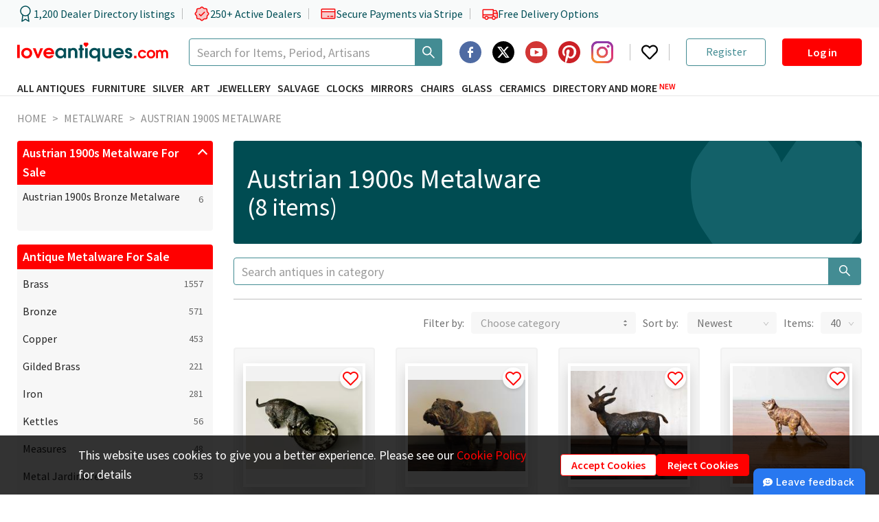

--- FILE ---
content_type: text/html; charset=utf-8
request_url: https://www.loveantiques.com/antique-metalware/1900s/austrian
body_size: 27097
content:
<!doctype html><html lang="en"><head><meta charset="utf-8"/><meta name="ahrefs-site-verification" content="fbbd80a4deb6750d0df5150c65119bb40fa76c315380dd883fa91f18a9a56135"><meta name="viewport" content="width=device-width,initial-scale=1"/><meta name="theme-color" content="#000000"/><link rel="manifest" href="/manifest.json"/><link rel="icon" href="/favicon-16x16.png" sizes="16x16"/><link rel="icon" href="/favicon-32x32.png" sizes="32x32"/><link rel="icon" href="/favicon-96x96.png" sizes="96x96"/><link rel="icon" href="/favicon-192x192.png" sizes="192x192"/><link rel="preconnect" href="https://api.loveantiques.com"/><link rel="preconnect" href="https://d2wbzw6bnum9uw.cloudfront.net/"/><link rel="preconnect" href="https://fonts.googleapis.com"><link rel="preconnect" href="https://fonts.gstatic.com" crossorigin><link rel="stylesheet" href="https://fonts.googleapis.com/css2?family=Playfair+Display:wght@700&display=swap"><link rel="preload" href="https://fonts.gstatic.com/s/sourcesanspro/v21/6xK3dSBYKcSV-LCoeQqfX1RYOo3qOK7lujVj9w.woff2" as="font" type="font/woff2" crossorigin><link rel="preload" href="https://fonts.gstatic.com/s/sourcesanspro/v21/6xKydSBYKcSV-LCoeQqfX1RYOo3i54rwlxdu3cOWxw.woff2" as="font" type="font/woff2" crossorigin><link rel="preload" href="https://fonts.gstatic.com/s/sourcesanspro/v21/6xKydSBYKcSV-LCoeQqfX1RYOo3ig4vwlxdu3cOWxw.woff2" as="font" type="font/woff2" crossorigin><style>@font-face{font-family:'Source Sans Pro';font-style:normal;font-weight:400;font-display:fallback;src:url("https://fonts.gstatic.com/s/sourcesanspro/v21/6xK3dSBYKcSV-LCoeQqfX1RYOo3qNa7lujVj9_mf.woff2") format('woff2');unicode-range:U+0460-052F,U+1C80-1C88,U+20B4,U+2DE0-2DFF,U+A640-A69F,U+FE2E-FE2F}@font-face{font-family:'Source Sans Pro';font-style:normal;font-weight:400;font-display:fallback;src:url("https://fonts.gstatic.com/s/sourcesanspro/v21/6xK3dSBYKcSV-LCoeQqfX1RYOo3qPK7lujVj9_mf.woff2") format('woff2');unicode-range:U+0301,U+0400-045F,U+0490-0491,U+04B0-04B1,U+2116}@font-face{font-family:'Source Sans Pro';font-style:normal;font-weight:400;font-display:fallback;src:url("https://fonts.gstatic.com/s/sourcesanspro/v21/6xK3dSBYKcSV-LCoeQqfX1RYOo3qNK7lujVj9_mf.woff2") format('woff2');unicode-range:U+1F00-1FFF}@font-face{font-family:'Source Sans Pro';font-style:normal;font-weight:400;font-display:fallback;src:url("https://fonts.gstatic.com/s/sourcesanspro/v21/6xK3dSBYKcSV-LCoeQqfX1RYOo3qO67lujVj9_mf.woff2") format('woff2');unicode-range:U+0370-03FF}@font-face{font-family:'Source Sans Pro';font-style:normal;font-weight:400;font-display:fallback;src:url("https://fonts.gstatic.com/s/sourcesanspro/v21/6xK3dSBYKcSV-LCoeQqfX1RYOo3qN67lujVj9_mf.woff2") format('woff2');unicode-range:U+0102-0103,U+0110-0111,U+0128-0129,U+0168-0169,U+01A0-01A1,U+01AF-01B0,U+1EA0-1EF9,U+20AB}@font-face{font-family:'Source Sans Pro';font-style:normal;font-weight:400;font-display:fallback;src:url("https://fonts.gstatic.com/s/sourcesanspro/v21/6xK3dSBYKcSV-LCoeQqfX1RYOo3qNq7lujVj9_mf.woff2") format('woff2');unicode-range:U+0100-024F,U+0259,U+1E00-1EFF,U+2020,U+20A0-20AB,U+20AD-20CF,U+2113,U+2C60-2C7F,U+A720-A7FF}@font-face{font-family:'Source Sans Pro';font-style:normal;font-weight:400;font-display:fallback;src:url("https://fonts.gstatic.com/s/sourcesanspro/v21/6xK3dSBYKcSV-LCoeQqfX1RYOo3qOK7lujVj9w.woff2") format('woff2');unicode-range:U+0000-00FF,U+0131,U+0152-0153,U+02BB-02BC,U+02C6,U+02DA,U+02DC,U+2000-206F,U+2074,U+20AC,U+2122,U+2191,U+2193,U+2212,U+2215,U+FEFF,U+FFFD}@font-face{font-family:'Source Sans Pro';font-style:normal;font-weight:600;font-display:fallback;src:url("https://fonts.gstatic.com/s/sourcesanspro/v21/6xKydSBYKcSV-LCoeQqfX1RYOo3i54rwmhdu3cOWxy40.woff2") format('woff2');unicode-range:U+0460-052F,U+1C80-1C88,U+20B4,U+2DE0-2DFF,U+A640-A69F,U+FE2E-FE2F}@font-face{font-family:'Source Sans Pro';font-style:normal;font-weight:600;font-display:fallback;src:url("https://fonts.gstatic.com/s/sourcesanspro/v21/6xKydSBYKcSV-LCoeQqfX1RYOo3i54rwkxdu3cOWxy40.woff2") format('woff2');unicode-range:U+0301,U+0400-045F,U+0490-0491,U+04B0-04B1,U+2116}@font-face{font-family:'Source Sans Pro';font-style:normal;font-weight:600;font-display:fallback;src:url("https://fonts.gstatic.com/s/sourcesanspro/v21/6xKydSBYKcSV-LCoeQqfX1RYOo3i54rwmxdu3cOWxy40.woff2") format('woff2');unicode-range:U+1F00-1FFF}@font-face{font-family:'Source Sans Pro';font-style:normal;font-weight:600;font-display:fallback;src:url("https://fonts.gstatic.com/s/sourcesanspro/v21/6xKydSBYKcSV-LCoeQqfX1RYOo3i54rwlBdu3cOWxy40.woff2") format('woff2');unicode-range:U+0370-03FF}@font-face{font-family:'Source Sans Pro';font-style:normal;font-weight:600;font-display:fallback;src:url("https://fonts.gstatic.com/s/sourcesanspro/v21/6xKydSBYKcSV-LCoeQqfX1RYOo3i54rwmBdu3cOWxy40.woff2") format('woff2');unicode-range:U+0102-0103,U+0110-0111,U+0128-0129,U+0168-0169,U+01A0-01A1,U+01AF-01B0,U+1EA0-1EF9,U+20AB}@font-face{font-family:'Source Sans Pro';font-style:normal;font-weight:600;font-display:fallback;src:url("https://fonts.gstatic.com/s/sourcesanspro/v21/6xKydSBYKcSV-LCoeQqfX1RYOo3i54rwmRdu3cOWxy40.woff2") format('woff2');unicode-range:U+0100-024F,U+0259,U+1E00-1EFF,U+2020,U+20A0-20AB,U+20AD-20CF,U+2113,U+2C60-2C7F,U+A720-A7FF}@font-face{font-family:'Source Sans Pro';font-style:normal;font-weight:600;font-display:fallback;src:url("https://fonts.gstatic.com/s/sourcesanspro/v21/6xKydSBYKcSV-LCoeQqfX1RYOo3i54rwlxdu3cOWxw.woff2") format('woff2');unicode-range:U+0000-00FF,U+0131,U+0152-0153,U+02BB-02BC,U+02C6,U+02DA,U+02DC,U+2000-206F,U+2074,U+20AC,U+2122,U+2191,U+2193,U+2212,U+2215,U+FEFF,U+FFFD}@font-face{font-family:'Source Sans Pro';font-style:normal;font-weight:700;font-display:fallback;src:url("https://fonts.gstatic.com/s/sourcesanspro/v21/6xKydSBYKcSV-LCoeQqfX1RYOo3ig4vwmhdu3cOWxy40.woff2") format('woff2');unicode-range:U+0460-052F,U+1C80-1C88,U+20B4,U+2DE0-2DFF,U+A640-A69F,U+FE2E-FE2F}@font-face{font-family:'Source Sans Pro';font-style:normal;font-weight:700;font-display:fallback;src:url("https://fonts.gstatic.com/s/sourcesanspro/v21/6xKydSBYKcSV-LCoeQqfX1RYOo3ig4vwkxdu3cOWxy40.woff2") format('woff2');unicode-range:U+0301,U+0400-045F,U+0490-0491,U+04B0-04B1,U+2116}@font-face{font-family:'Source Sans Pro';font-style:normal;font-weight:700;font-display:fallback;src:url("https://fonts.gstatic.com/s/sourcesanspro/v21/6xKydSBYKcSV-LCoeQqfX1RYOo3ig4vwmxdu3cOWxy40.woff2") format('woff2');unicode-range:U+1F00-1FFF}@font-face{font-family:'Source Sans Pro';font-style:normal;font-weight:700;font-display:fallback;src:url("https://fonts.gstatic.com/s/sourcesanspro/v21/6xKydSBYKcSV-LCoeQqfX1RYOo3ig4vwlBdu3cOWxy40.woff2") format('woff2');unicode-range:U+0370-03FF}@font-face{font-family:'Source Sans Pro';font-style:normal;font-weight:700;font-display:fallback;src:url("https://fonts.gstatic.com/s/sourcesanspro/v21/6xKydSBYKcSV-LCoeQqfX1RYOo3ig4vwmBdu3cOWxy40.woff2") format('woff2');unicode-range:U+0102-0103,U+0110-0111,U+0128-0129,U+0168-0169,U+01A0-01A1,U+01AF-01B0,U+1EA0-1EF9,U+20AB}@font-face{font-family:'Source Sans Pro';font-style:normal;font-weight:700;font-display:fallback;src:url("https://fonts.gstatic.com/s/sourcesanspro/v21/6xKydSBYKcSV-LCoeQqfX1RYOo3ig4vwmRdu3cOWxy40.woff2") format('woff2');unicode-range:U+0100-024F,U+0259,U+1E00-1EFF,U+2020,U+20A0-20AB,U+20AD-20CF,U+2113,U+2C60-2C7F,U+A720-A7FF}@font-face{font-family:'Source Sans Pro';font-style:normal;font-weight:700;font-display:fallback;src:url("https://fonts.gstatic.com/s/sourcesanspro/v21/6xKydSBYKcSV-LCoeQqfX1RYOo3ig4vwlxdu3cOWxw.woff2") format('woff2');unicode-range:U+0000-00FF,U+0131,U+0152-0153,U+02BB-02BC,U+02C6,U+02DA,U+02DC,U+2000-206F,U+2074,U+20AC,U+2122,U+2191,U+2193,U+2212,U+2215,U+FEFF,U+FFFD}</style><title data-react-helmet="true">Antique Austrian 1900s Metalware for sale</title><script>window.dataLayer=window.dataLayer||[];const defaultParams={ad_personalization:"denied",ad_storage:"denied",ad_user_data:"denied",analytics_storage:"denied",functionality_storage:"denied",personalization_storage:"denied",security_storage:"denied"};window.dataLayer.push(["consent","default",defaultParams]),window.pushGTagData=a=>{try{"granted"===JSON.parse(window.localStorage.getItem("consent_mode")||"{}").ad_user_data&&window.dataLayer.push(a)}catch(a){console.error("pushGTagData: ",a)}};try{const a=JSON.parse(window.localStorage.getItem("consent_mode")||"{}");console.log(a),Object.values(a).some(a=>"granted"===a)&&window.dataLayer.push(["consent","update",a])}catch(a){console.error("Initiate consent mode: ",a)}</script><script defer="defer" async="true">!function(e,t,a,n){e[n]=e[n]||[],e[n].push({"gtm.start":(new Date).getTime(),event:"gtm.js"});var r=t.getElementsByTagName(a)[0],g=t.createElement(a);g.async=!0,g.defer=!0,g.src="https://www.googletagmanager.com/gtm.js?id=GTM-PKMKXLN",r.parentNode.insertBefore(g,r)}(window,document,"script","dataLayer")</script><meta property="og:url" content="https://www.loveantiques.com/antique-metalware/1900s/austrian"/><meta property="og:type" content="website" /><meta data-react-helmet="true" property="og:title" charset="utf-8" content="Austrian 1900s Metalware"/><meta data-react-helmet="true" property="twitter:title" content="Austrian 1900s Metalware"/><meta data-react-helmet="true" name="description" content="8 Antique and Vintage Austrian 1900s Metalware For Sale - priced from £85 to £3395"/><meta data-react-helmet="true" property="og:description" charset="utf-8" content="8 Antique and Vintage Austrian 1900s Metalware For Sale - priced from £85 to £3395"/><meta data-react-helmet="true" property="twitter:description" content="8 Antique and Vintage Austrian 1900s Metalware For Sale - priced from £85 to £3395"/><meta data-react-helmet="true" name="twitter:card" content="summary_large_image"/><meta data-react-helmet="true" name="twitter:image:alt" content="Austrian 1900s Metalware"/><meta data-react-helmet="true" name="robots" content data-id="category"/><link data-chunk="main" rel="stylesheet" href="/static/css/main.47ebca73.css">
<link data-chunk="CategoryPage-CategoryPage" rel="stylesheet" href="/static/css/3304.7fcda037.chunk.css">
<link data-chunk="CategoryPage-CategoryPage" rel="stylesheet" href="/static/css/3639.a374e2a6.chunk.css">
<link data-chunk="CategoryPage-CategoryPage" rel="stylesheet" href="/static/css/9215.d2647a35.chunk.css">
<link data-chunk="CategoryPage-CategoryPage" rel="stylesheet" href="/static/css/CategoryPage-CategoryPage.bbf56af9.chunk.css">
<link data-chunk="CookiesNotification" rel="stylesheet" href="/static/css/CookiesNotification.00e79f1e.chunk.css">
<link data-chunk="AdvertiseModals-AdvertiseWBModal" rel="stylesheet" href="/static/css/AdvertiseModals-AdvertiseWBModal.9227689e.chunk.css">
<link data-chunk="AdvertiseModals-AdvertiseWhatsAppModal" rel="stylesheet" href="/static/css/1286.8873206a.chunk.css">
<link data-chunk="AdvertiseModals-AdvertiseWhatsAppModal" rel="stylesheet" href="/static/css/AdvertiseModals-AdvertiseWhatsAppModal.08de23fc.chunk.css">
<link data-chunk="AdvertiseModals-AdvertiseGoogleReviewsModal" rel="stylesheet" href="/static/css/AdvertiseModals-AdvertiseGoogleReviewsModal.5b6b37af.chunk.css">
<link data-chunk="AdvertiseModals-AdvertiseTrustpilotReviewModal" rel="stylesheet" href="/static/css/AdvertiseModals-AdvertiseTrustpilotReviewModal.5b6b37af.chunk.css">
<link data-chunk="shared-SidebarItems" rel="stylesheet" href="/static/css/shared-SidebarItems.eca00de5.chunk.css">
<link data-chunk="shared-SubscribeNewsletter" rel="stylesheet" href="/static/css/shared-SubscribeNewsletter.01402b6b.chunk.css"><link data-react-helmet="true" rel="canonical" href="https://www.loveantiques.com/antique-metalware/1900s/austrian"/></head><body><div id="root"><div class="trust-bar"><div class="trust-bar--content page-container"><div class="trust-bar--statistics"><div class="trust-bar--item"><svg width="24" height="24" viewBox="0 0 24 24" fill="none" xmlns="http://www.w3.org/2000/svg"><path d="M12 15C15.866 15 19 11.866 19 8.00003C19 4.13404 15.866 1.00003 12 1.00003C8.13401 1.00003 5 4.13404 5 8.00003C5 11.866 8.13401 15 12 15Z" stroke="#004F57" stroke-width="1.5" stroke-linecap="round" stroke-linejoin="round"></path><path d="M8.21 13.89L7 23L12 20L17 23L15.79 13.88" stroke="#004F57" stroke-width="1.5" stroke-linecap="round" stroke-linejoin="round"></path></svg><span>1,200 Dealer Directory listings</span></div><div class="trust-bar--item"><svg xmlns="http://www.w3.org/2000/svg" width="24" height="24" fill="var(--lasd-red-20)" viewBox="0 0 256 256"><path d="M232,128c0,12.51-17.82,21.95-22.68,33.69-4.68,11.32,1.42,30.65-7.78,39.85s-28.53,3.1-39.85,7.78C150,214.18,140.5,232,128,232s-22-17.82-33.69-22.68c-11.32-4.68-30.65,1.42-39.85-7.78s-3.1-28.53-7.78-39.85C41.82,150,24,140.5,24,128s17.82-22,22.68-33.69C51.36,83,45.26,63.66,54.46,54.46S83,51.36,94.31,46.68C106.05,41.82,115.5,24,128,24S150,41.82,161.69,46.68c11.32,4.68,30.65-1.42,39.85,7.78s3.1,28.53,7.78,39.85C214.18,106.05,232,115.5,232,128Z" opacity="0.2"></path><path d="M225.86,102.82c-3.77-3.94-7.67-8-9.14-11.57-1.36-3.27-1.44-8.69-1.52-13.94-.15-9.76-.31-20.82-8-28.51s-18.75-7.85-28.51-8c-5.25-.08-10.67-.16-13.94-1.52-3.56-1.47-7.63-5.37-11.57-9.14C146.28,23.51,138.44,16,128,16s-18.27,7.51-25.18,14.14c-3.94,3.77-8,7.67-11.57,9.14C88,40.64,82.56,40.72,77.31,40.8c-9.76.15-20.82.31-28.51,8S41,67.55,40.8,77.31c-.08,5.25-.16,10.67-1.52,13.94-1.47,3.56-5.37,7.63-9.14,11.57C23.51,109.72,16,117.56,16,128s7.51,18.27,14.14,25.18c3.77,3.94,7.67,8,9.14,11.57,1.36,3.27,1.44,8.69,1.52,13.94.15,9.76.31,20.82,8,28.51s18.75,7.85,28.51,8c5.25.08,10.67.16,13.94,1.52,3.56,1.47,7.63,5.37,11.57,9.14C109.72,232.49,117.56,240,128,240s18.27-7.51,25.18-14.14c3.94-3.77,8-7.67,11.57-9.14,3.27-1.36,8.69-1.44,13.94-1.52,9.76-.15,20.82-.31,28.51-8s7.85-18.75,8-28.51c.08-5.25.16-10.67,1.52-13.94,1.47-3.56,5.37-7.63,9.14-11.57C232.49,146.28,240,138.44,240,128S232.49,109.73,225.86,102.82Zm-11.55,39.29c-4.79,5-9.75,10.17-12.38,16.52-2.52,6.1-2.63,13.07-2.73,19.82-.1,7-.21,14.33-3.32,17.43s-10.39,3.22-17.43,3.32c-6.75.1-13.72.21-19.82,2.73-6.35,2.63-11.52,7.59-16.52,12.38S132,224,128,224s-9.15-4.92-14.11-9.69-10.17-9.75-16.52-12.38c-6.1-2.52-13.07-2.63-19.82-2.73-7-.1-14.33-.21-17.43-3.32s-3.22-10.39-3.32-17.43c-.1-6.75-.21-13.72-2.73-19.82-2.63-6.35-7.59-11.52-12.38-16.52S32,132,32,128s4.92-9.15,9.69-14.11,9.75-10.17,12.38-16.52c2.52-6.1,2.63-13.07,2.73-19.82.1-7,.21-14.33,3.32-17.43S70.51,56.9,77.55,56.8c6.75-.1,13.72-.21,19.82-2.73,6.35-2.63,11.52-7.59,16.52-12.38S124,32,128,32s9.15,4.92,14.11,9.69,10.17,9.75,16.52,12.38c6.1,2.52,13.07,2.63,19.82,2.73,7,.1,14.33.21,17.43,3.32s3.22,10.39,3.32,17.43c.1,6.75.21,13.72,2.73,19.82,2.63,6.35,7.59,11.52,12.38,16.52S224,124,224,128,219.08,137.15,214.31,142.11ZM173.66,98.34a8,8,0,0,1,0,11.32l-56,56a8,8,0,0,1-11.32,0l-24-24a8,8,0,0,1,11.32-11.32L112,148.69l50.34-50.35A8,8,0,0,1,173.66,98.34Z"></path></svg><span>250+ Active Dealers</span></div><div class="trust-bar--item"><svg xmlns="http://www.w3.org/2000/svg" width="24" height="24" fill="var(--lasd-red-20)" viewBox="0 0 256 256"><path d="M232,96v96a8,8,0,0,1-8,8H32a8,8,0,0,1-8-8V96Z" opacity="0.2"></path><path d="M224,48H32A16,16,0,0,0,16,64V192a16,16,0,0,0,16,16H224a16,16,0,0,0,16-16V64A16,16,0,0,0,224,48Zm0,16V88H32V64Zm0,128H32V104H224v88Zm-16-24a8,8,0,0,1-8,8H168a8,8,0,0,1,0-16h32A8,8,0,0,1,208,168Zm-64,0a8,8,0,0,1-8,8H120a8,8,0,0,1,0-16h16A8,8,0,0,1,144,168Z"></path></svg><span>Secure Payments via Stripe</span></div><div class="trust-bar--item"><svg xmlns="http://www.w3.org/2000/svg" width="24" height="24" fill="var(--lasd-red-20)" viewBox="0 0 256 256"><path d="M248,120v64a8,8,0,0,1-8,8H216a24,24,0,0,0-48,0H104a24,24,0,0,0-48,0H32a8,8,0,0,1-8-8V144H184V120Z" opacity="0.2"></path><path d="M255.42,117l-14-35A15.93,15.93,0,0,0,226.58,72H192V64a8,8,0,0,0-8-8H32A16,16,0,0,0,16,72V184a16,16,0,0,0,16,16H49a32,32,0,0,0,62,0h50a32,32,0,0,0,62,0h17a16,16,0,0,0,16-16V120A7.94,7.94,0,0,0,255.42,117ZM192,88h34.58l9.6,24H192ZM32,72H176v64H32ZM80,208a16,16,0,1,1,16-16A16,16,0,0,1,80,208Zm81-24H111a32,32,0,0,0-62,0H32V152H176v12.31A32.11,32.11,0,0,0,161,184Zm31,24a16,16,0,1,1,16-16A16,16,0,0,1,192,208Zm48-24H223a32.06,32.06,0,0,0-31-24V128h48Z"></path></svg><span>Free Delivery Options</span></div></div><div class="trust-bar--rating"><div class="trustpilot-widget" data-locale="en-GB" data-template-id="5419b732fbfb950b10de65e5" data-businessunit-id="5f39b6d90503aa0001a2155b" data-style-height="24px" data-style-width="100%" data-token="55190555-122e-4d27-9cb9-c8eea00e895f"><a href="https://www.trustpilot.com/review/loveantiques.com" target="_blank" rel="noopener noreferrer" class="flex w-100-percent opacity-0">Trustilot</a></div></div></div></div><header class="header" data-html2canvas-ignore="true"><div class="header--container page-container"><div class="header--row header--logo-row" style="height:40px"><a class="header--logo" href="/"><img src="https://d2wbzw6bnum9uw.cloudfront.net/la-new-logo.svg" alt="LoveAntiques" width="220" height="30"/></a><div class="ant-select ant-select-auto-complete main-search ant-select-single ant-select-customize-input ant-select-show-search" type="search" aria-label="Search Thousands of Antiques"><div class="ant-select-selector"><span class="ant-select-selection-search"><span class="ant-input-group-wrapper ant-input-search ant-input-search-large ant-select-selection-search-input ant-input-group-wrapper-lg"><span class="ant-input-wrapper ant-input-group"><input type="search" autoComplete="off" placeholder="Search for Items, Period, Artisans" aria-label="Search Thousands of Antiques" role="combobox" aria-expanded="false" aria-haspopup="listbox" aria-owns="undefined_list" aria-autocomplete="list" aria-controls="undefined_list" aria-activedescendant="undefined_list_0" value="" class="ant-input ant-input-lg"/><span class="ant-input-group-addon"><button type="button" class="ant-btn ant-btn-default ant-btn-lg ant-btn-icon-only ant-input-search-button"><span role="img" aria-label="search" class="anticon anticon-search"><svg viewBox="64 64 896 896" focusable="false" data-icon="search" width="1em" height="1em" fill="currentColor" aria-hidden="true"><path d="M909.6 854.5L649.9 594.8C690.2 542.7 712 479 712 412c0-80.2-31.3-155.4-87.9-212.1-56.6-56.7-132-87.9-212.1-87.9s-155.5 31.3-212.1 87.9C143.2 256.5 112 331.8 112 412c0 80.1 31.3 155.5 87.9 212.1C256.5 680.8 331.8 712 412 712c67 0 130.6-21.8 182.7-62l259.7 259.6a8.2 8.2 0 0011.6 0l43.6-43.5a8.2 8.2 0 000-11.6zM570.4 570.4C528 612.7 471.8 636 412 636s-116-23.3-158.4-65.6C211.3 528 188 471.8 188 412s23.3-116.1 65.6-158.4C296 211.3 352.2 188 412 188s116.1 23.2 158.4 65.6S636 352.2 636 412s-23.3 116.1-65.6 158.4z"></path></svg></span></button></span></span></span></span><span class="ant-select-selection-placeholder"></span></div></div><div class="header--right-block xl-hidden"><div class="header--socials-group"><div class="social-icon"><a href="https://www.facebook.com/loveantiquescom" target="_blank" rel="noopener noreferrer" aria-label="Facebook2"><span class="svg-icon social-icon--image"><svg width="1em" height="1em" viewBox="0 0 64 64" fill="none" xmlns="http://www.w3.org/2000/svg"><path d="M40 22H38C34.8259 21.314 34.3849 22.436 34 24V28H40V34H34V48H28V34H24V28H28V24C28.7293 18.65 31.5927 16 36 16C37.7759 16 39.4974 16.154 40 16V22ZM32 0C14.328 0 0 14.326 0 32C0 49.672 14.328 64 32 64C49.674 64 64 49.672 64 32C64 14.326 49.674 0 32 0Z" fill-rule="evenodd" clip-rule="evenodd" fill="#3B5A98" opacity="0.9"></path></svg></span></a></div><div class="social-icon"><a href="https://twitter.com/loveantiques" target="_blank" rel="noopener noreferrer" aria-label="Twitter"><span class="svg-icon social-icon--image"><svg width="32" height="32" viewBox="0 0 38 38" fill="none" xmlns="http://www.w3.org/2000/svg"><g><path d="M19 38C29.4934 38 38 29.4934 38 19C38 8.50659 29.4934 0 19 0C8.50659 0 0 8.50659 0 19C0 29.4934 8.50659 38 19 38Z" fill="black"></path><path fill-rule="evenodd" clip-rule="evenodd" d="M25.0486 9.46875H28.2741L21.2278 17.5427L29.5182 28.5313H23.0278L17.9405 21.8682L12.1262 28.5313H8.89753L16.4337 19.8925L8.48438 9.47025H15.1401L19.7314 15.5595L25.0486 9.46875ZM23.9141 26.5963H25.702L14.1635 11.3032H12.2464L23.9141 26.5963Z" fill="white"></path></g></svg></span></a></div><div class="social-icon"><a href="https://www.youtube.com/@LoveAntiques" target="_blank" rel="noopener noreferrer" aria-label="YouTube"><span class="svg-icon social-icon--image"><svg width="1em" height="1em" viewBox="0 0 24 24" fill="none" xmlns="http://www.w3.org/2000/svg"><g fill="none" fill-rule="evenodd"><circle fill="#D23635" cx="12" cy="12" r="12"></circle><path d="M16.465 7.5h-8.93c-1.262 0-2.285.985-2.285 2.2v4.6c0 1.215 1.023 2.2 2.285 2.2h8.93c1.262 0 2.285-.985 2.285-2.2V9.7c0-1.215-1.023-2.2-2.285-2.2zm-1.726 4.766l-4.05 2a.322.322 0 01-.305-.01.298.298 0 01-.15-.256v-4c0-.105.058-.202.15-.256a.322.322 0 01.305-.01l4.05 2c.105.051.17.154.17.267a.299.299 0 01-.17.267v-.002z" fill="#FFF" fill-rule="nonzero"></path></g></svg></span></a></div><div class="social-icon"><a href="https://www.pinterest.com/loveantiquescom/" target="_blank" rel="noopener noreferrer" aria-label="Pinterest"><span class="svg-icon social-icon--image"><svg width="1em" height="1em" viewBox="0 0 32 32" fill="none" xmlns="http://www.w3.org/2000/svg"><g fill="white"><path d="M16.0004 3.22042e-06C12.2698 -0.0023627 8.65564 1.29896 5.78283 3.67895C2.91002 6.05895 0.959165 9.36799 0.267589 13.0339C-0.423987 16.6999 0.187191 20.4923 1.99545 23.7553C3.8037 27.0184 6.69535 29.547 10.1704 30.904C10.0304 29.638 9.90241 27.692 10.2244 26.31C10.5164 25.06 12.1004 18.356 12.1004 18.356C12.1004 18.356 11.6224 17.398 11.6224 15.982C11.6224 13.756 12.9124 12.096 14.5184 12.096C15.8824 12.096 16.5424 13.12 16.5424 14.35C16.5424 15.722 15.6684 17.774 15.2164 19.676C14.8404 21.268 16.0164 22.568 17.5864 22.568C20.4304 22.568 22.6164 19.568 22.6164 15.24C22.6164 11.41 19.8624 8.732 15.9324 8.732C11.3804 8.732 8.70841 12.146 8.70841 15.674C8.70841 17.05 9.23841 18.524 9.89841 19.326C9.95525 19.3865 9.99544 19.4606 10.0151 19.5412C10.0347 19.6219 10.0331 19.7062 10.0104 19.786C9.88841 20.29 9.61841 21.378 9.56641 21.6C9.49641 21.892 9.33441 21.954 9.03041 21.814C7.03041 20.884 5.78241 17.962 5.78241 15.614C5.78241 10.568 9.45041 5.934 16.3544 5.934C21.9044 5.934 26.2184 9.888 26.2184 15.174C26.2184 20.688 22.7404 25.126 17.9164 25.126C16.2944 25.126 14.7704 24.284 14.2484 23.288L13.2524 27.092C12.8904 28.482 11.9144 30.224 11.2624 31.286C13.4624 31.9662 15.7832 32.1635 18.0664 31.8645C20.3496 31.5655 22.5414 30.7772 24.492 29.5534C26.4426 28.3296 28.106 26.6992 29.3687 24.7736C30.6314 22.848 31.4636 20.6725 31.8083 18.3957C32.1531 16.119 32.0024 13.7947 31.3665 11.5815C30.7306 9.36835 29.6245 7.31853 28.1237 5.57207C26.623 3.82562 24.7629 2.42368 22.6706 1.46203C20.5783 0.500383 18.3031 0.00168461 16.0004 3.22042e-06Z" fill="#CB2026"></path></g></svg></span></a></div><div class="social-icon"><a href="https://www.instagram.com/loveantiques_com/" target="_blank" rel="noopener noreferrer" aria-label="Instagram"><span class="svg-icon social-icon--image"><svg width="1em" height="1em" viewBox="0 0 102 102" xmlns="http://www.w3.org/2000/svg"><defs><radialGradient id="a" cx="13.551" cy="102.482" r="133.147" gradientUnits="userSpaceOnUse"><stop offset=".09" stop-color="#fa8f21"></stop><stop offset=".78" stop-color="#d82d7e"></stop></radialGradient><radialGradient id="b" cx="61.859" cy="107.051" r="104.938" gradientUnits="userSpaceOnUse"><stop offset=".64" stop-color="#8c3aaa" stop-opacity="0"></stop><stop offset="1" stop-color="#8c3aaa"></stop></radialGradient></defs><g><path fill="#8c3aaa" d="M34,51A17,17,0,1,1,51,68,17,17,0,0,1,34,51m-9.191,0A26.188,26.188,0,1,0,51,24.812,26.187,26.187,0,0,0,24.812,51M72.1,23.774a6.12,6.12,0,1,0,6.122-6.118h0a6.123,6.123,0,0,0-6.12,6.118M30.4,92.513a28.187,28.187,0,0,1-9.471-1.754,15.85,15.85,0,0,1-5.866-3.815,15.735,15.735,0,0,1-3.815-5.862A28.161,28.161,0,0,1,9.49,71.611c-.247-5.376-.3-6.991-.3-20.61s.053-15.23.3-20.61a28.374,28.374,0,0,1,1.754-9.471,15.85,15.85,0,0,1,3.815-5.866,15.718,15.718,0,0,1,5.866-3.815A28.161,28.161,0,0,1,30.4,9.484c5.376-.247,6.991-.3,20.6-.3s15.23.053,20.61.3a28.373,28.373,0,0,1,9.471,1.754,15.8,15.8,0,0,1,5.866,3.815,15.8,15.8,0,0,1,3.815,5.866,28.162,28.162,0,0,1,1.754,9.471c.247,5.38.3,6.991.3,20.61s-.049,15.23-.3,20.61a28.294,28.294,0,0,1-1.754,9.471,16.886,16.886,0,0,1-9.681,9.677,28.161,28.161,0,0,1-9.471,1.754c-5.376.247-6.991.3-20.61.3s-15.23-.049-20.6-.3M29.974.309A37.4,37.4,0,0,0,17.595,2.678,25.015,25.015,0,0,0,8.56,8.56a24.918,24.918,0,0,0-5.883,9.034A37.407,37.407,0,0,0,.309,29.974C.058,35.412,0,37.15,0,51S.058,66.588.309,72.026A37.405,37.405,0,0,0,2.678,84.405,24.931,24.931,0,0,0,8.56,93.44a25.076,25.076,0,0,0,9.034,5.883,37.43,37.43,0,0,0,12.379,2.369c5.441.247,7.176.309,21.026.309s15.588-.058,21.026-.309a37.405,37.405,0,0,0,12.379-2.369A26.075,26.075,0,0,0,99.322,84.405a37.3,37.3,0,0,0,2.369-12.379c.247-5.442.3-7.176.3-21.026s-.058-15.588-.3-21.026a37.394,37.394,0,0,0-2.369-12.379A25.08,25.08,0,0,0,93.44,8.56a24.955,24.955,0,0,0-9.03-5.883A37.347,37.347,0,0,0,72.03.309C66.593.062,64.854,0,51,0s-15.59.058-21.03.309" data-name="Path 14"></path><path fill="url(#a)" d="M34,51A17,17,0,1,1,51,68,17,17,0,0,1,34,51m-9.191,0A26.188,26.188,0,1,0,51,24.812,26.187,26.187,0,0,0,24.812,51M72.1,23.774a6.12,6.12,0,1,0,6.122-6.118h0a6.123,6.123,0,0,0-6.12,6.118M30.4,92.513a28.187,28.187,0,0,1-9.471-1.754,15.85,15.85,0,0,1-5.866-3.815,15.735,15.735,0,0,1-3.815-5.862A28.161,28.161,0,0,1,9.49,71.611c-.247-5.376-.3-6.991-.3-20.61s.053-15.23.3-20.61a28.374,28.374,0,0,1,1.754-9.471,15.85,15.85,0,0,1,3.815-5.866,15.718,15.718,0,0,1,5.866-3.815A28.161,28.161,0,0,1,30.4,9.484c5.376-.247,6.991-.3,20.6-.3s15.23.053,20.61.3a28.373,28.373,0,0,1,9.471,1.754,15.8,15.8,0,0,1,5.866,3.815,15.8,15.8,0,0,1,3.815,5.866,28.162,28.162,0,0,1,1.754,9.471c.247,5.38.3,6.991.3,20.61s-.049,15.23-.3,20.61a28.294,28.294,0,0,1-1.754,9.471,16.886,16.886,0,0,1-9.681,9.677,28.161,28.161,0,0,1-9.471,1.754c-5.376.247-6.991.3-20.61.3s-15.23-.049-20.6-.3M29.974.309A37.4,37.4,0,0,0,17.595,2.678,25.015,25.015,0,0,0,8.56,8.56a24.918,24.918,0,0,0-5.883,9.034A37.407,37.407,0,0,0,.309,29.974C.058,35.412,0,37.15,0,51S.058,66.588.309,72.026A37.405,37.405,0,0,0,2.678,84.405,24.931,24.931,0,0,0,8.56,93.44a25.076,25.076,0,0,0,9.034,5.883,37.43,37.43,0,0,0,12.379,2.369c5.441.247,7.176.309,21.026.309s15.588-.058,21.026-.309a37.405,37.405,0,0,0,12.379-2.369A26.075,26.075,0,0,0,99.322,84.405a37.3,37.3,0,0,0,2.369-12.379c.247-5.442.3-7.176.3-21.026s-.058-15.588-.3-21.026a37.394,37.394,0,0,0-2.369-12.379A25.08,25.08,0,0,0,93.44,8.56a24.955,24.955,0,0,0-9.03-5.883A37.347,37.347,0,0,0,72.03.309C66.593.062,64.854,0,51,0s-15.59.058-21.03.309" data-name="Path 14"></path><path fill="url(#b)" d="M34,51A17,17,0,1,1,51,68,17,17,0,0,1,34,51m-9.191,0A26.188,26.188,0,1,0,51,24.812,26.187,26.187,0,0,0,24.812,51M72.1,23.774a6.12,6.12,0,1,0,6.122-6.118h0a6.123,6.123,0,0,0-6.12,6.118M30.4,92.513a28.187,28.187,0,0,1-9.471-1.754,15.85,15.85,0,0,1-5.866-3.815,15.735,15.735,0,0,1-3.815-5.862A28.161,28.161,0,0,1,9.49,71.611c-.247-5.376-.3-6.991-.3-20.61s.053-15.23.3-20.61a28.374,28.374,0,0,1,1.754-9.471,15.85,15.85,0,0,1,3.815-5.866,15.718,15.718,0,0,1,5.866-3.815A28.161,28.161,0,0,1,30.4,9.484c5.376-.247,6.991-.3,20.6-.3s15.23.053,20.61.3a28.373,28.373,0,0,1,9.471,1.754,15.8,15.8,0,0,1,5.866,3.815,15.8,15.8,0,0,1,3.815,5.866,28.162,28.162,0,0,1,1.754,9.471c.247,5.38.3,6.991.3,20.61s-.049,15.23-.3,20.61a28.294,28.294,0,0,1-1.754,9.471,16.886,16.886,0,0,1-9.681,9.677,28.161,28.161,0,0,1-9.471,1.754c-5.376.247-6.991.3-20.61.3s-15.23-.049-20.6-.3M29.974.309A37.4,37.4,0,0,0,17.595,2.678,25.015,25.015,0,0,0,8.56,8.56a24.918,24.918,0,0,0-5.883,9.034A37.407,37.407,0,0,0,.309,29.974C.058,35.412,0,37.15,0,51S.058,66.588.309,72.026A37.405,37.405,0,0,0,2.678,84.405,24.931,24.931,0,0,0,8.56,93.44a25.076,25.076,0,0,0,9.034,5.883,37.43,37.43,0,0,0,12.379,2.369c5.441.247,7.176.309,21.026.309s15.588-.058,21.026-.309a37.405,37.405,0,0,0,12.379-2.369A26.075,26.075,0,0,0,99.322,84.405a37.3,37.3,0,0,0,2.369-12.379c.247-5.442.3-7.176.3-21.026s-.058-15.588-.3-21.026a37.394,37.394,0,0,0-2.369-12.379A25.08,25.08,0,0,0,93.44,8.56a24.955,24.955,0,0,0-9.03-5.883A37.347,37.347,0,0,0,72.03.309C66.593.062,64.854,0,51,0s-15.59.058-21.03.309" data-name="Path 15"></path></g></svg></span></a></div></div><div class="header--favorites-and-notifications"><a class="header--heart-icon" aria-label="Redirect to favorite items" href="/favorites/items"><svg stroke="currentColor" fill="currentColor" stroke-width="0" viewBox="0 0 512 512" height="1em" width="1em" xmlns="http://www.w3.org/2000/svg"><path d="M458.4 64.3C400.6 15.7 311.3 23 256 79.3 200.7 23 111.4 15.6 53.6 64.3-21.6 127.6-10.6 230.8 43 285.5l175.4 178.7c10 10.2 23.4 15.9 37.6 15.9 14.3 0 27.6-5.6 37.6-15.8L469 285.6c53.5-54.7 64.7-157.9-10.6-221.3zm-23.6 187.5L259.4 430.5c-2.4 2.4-4.4 2.4-6.8 0L77.2 251.8c-36.5-37.2-43.9-107.6 7.3-150.7 38.9-32.7 98.9-27.8 136.5 10.5l35 35.7 35-35.7c37.8-38.5 97.8-43.2 136.5-10.6 51.1 43.1 43.5 113.9 7.3 150.8z"></path></svg></a></div><div class="header--auth-control"><a href="/registration" aria-label="Register an account on LoveAntiques.com" class="ant-btn ant-btn-default header--auth-link"><span>Register</span></a><button aria-label="Login to LoveAntiques.com" type="button" class="ant-btn ant-btn-default ant-btn-lg header--auth-button"><span>Log in</span></button></div></div></div><div class="header--row xl-hidden"><div class="header--hidden-categories-links"><a href="/knowledge">Directory and more</a><a href="/antiques">All Antiques</a><a href="/antique-furniture">Furniture</a><a href="/antique-silver">Silver</a><a href="/antique-art">Art</a><a href="/vintage-jewellery">Jewellery</a><a href="/antique-architectural-and-salvage">Salvage</a><a href="/antique-clocks">Clocks</a><a href="/antique-mirrors">Mirrors</a><a href="/antique-chairs">Chairs</a><a href="/antique-glassware">Glass</a><a href="/antique-ceramics">Ceramics</a><a href="/directory">Directory and more</a><a href="/antique-beds">Beds</a><a href="/antique-bookcases">Bookcases</a><a href="/antique-cabinets">Cabinets</a><a href="/antique-chairs">Chairs</a><a href="/antique-chest-of-drawers">Chest of Drawers</a><a href="/antique-cupboards">Cupboards</a><a href="/antique-desks">Desks</a><a href="/antique-dressers">Dressers</a><a href="/antique-dressing-tables">Dressing Tables</a><a href="/antique-sideboards">Sideboards</a><a href="/antique-stools">Stools</a><a href="/antique-tables">Tables</a><a href="/antique-wardrobes">Wardrobes</a><a href="/antique-silver/silver-baskets">Baskets</a><a href="/antique-silver/silver-bowls">Bowls</a><a href="/antique-silver/silver-boxes">Boxes</a><a href="/antique-silver/silver-candlesticks">Candlesticks</a><a href="/silver-card-holders">Card Holders</a><a href="/antique-silver/silver-coasters">Coasters</a><a href="/antique-silver/silver-coffee-pots">Coffee Pots</a><a href="/antique-silver/silver-condiments">Condiments</a><a href="/antique-silver/silver-cutlery">Cutlery</a><a href="/antique-silver/silver-decanter-labels">Decanter Labels</a><a href="/antique-silver/silver-dishes">Dishes</a><a href="/antique-silver/silver-spoons">Spoons</a><a href="/antique-silver/silver-vases">Vases</a><a href="/antique-art/cityscape-art">Cityscape Art</a><a href="/antique-art/contemporary-art">Contemporary Art</a><a href="/antique-art/drawings">Drawings</a><a href="/antique-art/easels">Easels</a><a href="/antique-art/landscape-art">Landscape Art</a><a href="/antique-art/marinescape-art">Marinescape Art</a><a href="/antique-art/miniatures">Miniatures</a><a href="/antique-art/oil-paintings">Oil Paintings</a><a href="/antique-art/pastel">Pastel</a><a href="/antique-art/portraits">Portraits</a><a href="/antique-art/seascape-art">Seascape Art</a><a href="/antique-art/still-life">Still Life</a><a href="/antique-art/watercolours">Watercolours</a><a href="/vintage-jewellery/bracelets-and-bangles">Antique Bracelets &amp; Bangles</a><a href="/vintage-jewellery/brooches">Brooches</a><a href="/vintage-jewellery/cufflinks">Cufflinks</a><a href="/vintage-jewellery/diamond-rings">Diamond Rings</a><a href="/vintage-jewellery/earrings">Earrings</a><a href="/vintage-jewellery/engagement-and-wedding-rings">Engagement &amp; Wedding Rings</a><a href="/vintage-jewellery/vintage-jewellery-boxes">Jewellery Boxes</a><a href="/vintage-jewellery/lockets">Lockets</a><a href="/vintage-jewellery/necklaces">Necklaces</a><a href="/vintage-jewellery/pendants">Pendants</a><a href="/vintage-jewellery/rings">Rings</a><a href="/vintage-jewellery/sets-demi-parure">Sets - Demi Parure</a><a href="/vintage-jewellery/solitaire-rings">Solitaire Rings</a><a href="/antique-architectural-and-salvage/baths">Baths</a><a href="/antique-architectural-and-salvage/chimneys">Chimneys</a><a href="/antique-architectural-and-salvage/columns">Columns</a><a href="/antique-architectural-and-salvage/door-handles-door-stops-door-knockers">Door Handles / Door Stops / Door Knockers</a><a href="/antique-architectural-and-salvage/doors">Doors</a><a href="/antique-architectural-and-salvage/fireplaces">Fireplaces</a><a href="/antique-architectural-and-salvage/flooring">Flooring</a><a href="/antique-architectural-and-salvage/industrial-antiques">Industrial antiques</a><a href="/antique-architectural-and-salvage/locks-keys">Locks / Keys</a><a href="/antique-architectural-and-salvage/reclaimed-and-industrial-lighting">Reclaimed &amp; Industrial Lighting</a><a href="/antique-architectural-and-salvage/reclamation">Reclamation</a><a href="/antique-architectural-and-salvage/windows">Windows</a><a href="/antique-clocks/bracket-clocks">Bracket Clocks</a><a href="/antique-clocks/carriage-clocks">Carriage Clocks</a><a href="/antique-clocks/clock-sets">Clock Sets</a><a href="/antique-clocks/cuckoo-clocks">Cuckoo Clocks</a><a href="/antique-clocks/dial-clocks">Dial Clocks</a><a href="/antique-clocks/fusee-clocks">Fusee Clocks</a><a href="/antique-clocks/grandfather-clocks">Grandfather Clocks</a><a href="/antique-clocks/longcase-clocks">Longcase Clocks</a><a href="/antique-clocks/mantel-clocks">Mantel Clocks</a><a href="/vintage-watches/pocket-watches">Pocket Watches</a><a href="/antique-clocks/skeleton-clocks">Skeleton Clocks</a><a href="/antique-clocks/wall-clocks">Wall Clocks</a><a href="/vintage-watches">Watches</a><a href="/antique-mirrors/convex-mirrors">Convex Mirrors</a><a href="/antique-mirrors/dressing-mirrors">Dressing Mirrors</a><a href="/antique-mirrors/dressing-table-mirrors">Dressing Table Mirrors</a><a href="/antique-mirrors/french">French Mirrors</a><a href="/antique-mirrors/gilt">Gilt Mirrors</a><a href="/antique-mirrors/large-mirrors">Large Mirrors</a><a href="/antique-mirrors/oval-mirrors">Oval Mirrors</a><a href="/antique-mirrors/overmantle-mirrors">Overmantle Mirrors</a><a href="/antique-mirrors/pier-mirrors">Pier Mirrors</a><a href="/antique-mirrors/swing-mirrors">Swing Mirrors</a><a href="/antique-mirrors/toilet-mirrors">Toilet Mirrors</a><a href="/antique-mirrors/victorian-(1837-1901)">Victorian Mirrors</a><a href="/antique-mirrors/wall-mirrors">Wall Mirrors</a><a href="/antique-chairs/armchairs">Armchairs</a><a href="/antique-chairs/club-chairs">Club Chairs</a><a href="/antique-chairs/corner-chairs">Corner Chairs</a><a href="/antique-chairs/country-chairs">Country Chairs</a><a href="/antique-chairs/desk-chairs">Desk Chairs</a><a href="/antique-chairs/dining-chairs">Dining Chairs</a><a href="/antique-chairs/hall-chairs">Hall Chairs</a><a href="/antique-chairs/kitchen-chairs">Kitchen Chairs</a><a href="/antique-chairs/library-chairs">Library Chairs</a><a href="/antique-chairs/office-chairs">Office Chairs</a><a href="/antique-chairs/pair-of-chairs">Pair of Chairs</a><a href="/antique-chairs/rocking-chairs">Rocking Chairs</a><a href="/antique-chairs/wing-chairs">Wing Chairs</a><a href="/antique-glassware/antique-drinking-glasses">Antique Drinking Glasses</a><a href="/antique-glassware/champagne-glasses">Champagne Glasses</a><a href="/antique-glassware/decanters">Decanters</a><a href="/antique-glassware/epergnes">Epergnes</a><a href="/antique-glassware/glass-bowls">Glass Bowls</a><a href="/antique-glassware/glass-cruet">Glass Cruet</a><a href="/antique-glassware/glass-dishes">Glass Dishes</a><a href="/antique-glassware/glass-inkwell">Glass Inkwell</a><a href="/antique-glassware/glass-jugs">Glass Jugs</a><a href="/antique-glassware/glass-sculptures">Glass Sculptures</a><a href="/antique-glassware/glass-vases">Glass Vases</a><a href="/antique-glassware/scent-bottles">Scent Bottles</a><a href="/antique-glassware/tantalus">Tantalus</a><a href="/antique-ceramics/animal-figurines">Animal Figurines</a><a href="/antique-ceramics/blue-and-white">Blue and White</a><a href="/antique-ceramics/bowls">Bowls</a><a href="/antique-ceramics/chargers">Chargers</a><a href="/antique-ceramics/china">China</a><a href="/antique-ceramics/coffee-pots-and-sets">Coffee Pots &amp; Sets</a><a href="/antique-ceramics/dinner-service">Dinner Service</a><a href="/antique-ceramics/dishes">Dishes</a><a href="/antique-ceramics/figurines">Figurines</a><a href="/antique-ceramics/jugs-pitchers">Jugs</a><a href="/antique-ceramics/tea-pots-and-sets">Tea Pots and Sets</a><a href="/antique-ceramics/vases-(ceramic)">Vases (Ceramic)</a><a href="/directory">Business Directory</a><a href="/directory/category/dealers/love-antiques-dealers">LoveAntiques Dealers</a><a href="/home-and-living">Home &amp; Living</a><a href="/blog">Blog</a><a href="/knowledge/material">Materials</a><a href="/period">Periods</a><a href="/knowledge/artisan">Artisans</a><a href="/knowledge/origin">Origins</a><a href="/home-and-living/for-him">Gifts For Him</a><a href="/home-and-living/for-her">Gifts For Her</a></div><div class="megamenu"><div class="header--top-bar-category-container"><a class="header--all-antiques-link" href="/antiques">All Antiques</a></div><div class="header--top-bar-category-container"><a href="/antique-furniture" class="header--link">Furniture</a></div><div class="header--top-bar-category-container"><a href="/antique-silver" class="header--link">Silver</a></div><div class="header--top-bar-category-container"><a href="/antique-art" class="header--link">Art</a></div><div class="header--top-bar-category-container"><a href="/vintage-jewellery" class="header--link">Jewellery</a></div><div class="header--top-bar-category-container"><a href="/antique-architectural-and-salvage" class="header--link">Salvage</a></div><div class="header--top-bar-category-container"><a href="/antique-clocks" class="header--link">Clocks</a></div><div class="header--top-bar-category-container"><a href="/antique-mirrors" class="header--link">Mirrors</a></div><div class="header--top-bar-category-container"><a href="/antique-chairs" class="header--link">Chairs</a></div><div class="header--top-bar-category-container"><a href="/antique-glassware" class="header--link">Glass</a></div><div class="header--top-bar-category-container"><a href="/antique-ceramics" class="header--link">Ceramics</a></div><div class="header--top-bar-category-container"><a href="/directory" class="header--link"><p>Directory and more<!-- --> <span class="header--link--new">NEW</span></p></a></div></div></div><div class="header--mobile-search"><div class="header--mobile-search-logo-container"><a href="/"><img src="https://d2wbzw6bnum9uw.cloudfront.net/la-new-logo.svg" alt="LoveAntiques" width="294" height="38"/></a></div><div class="header--mobile-search--buttons"><div class="header--mobile-search--icon"><span role="img" aria-label="search" class="anticon anticon-search"><svg viewBox="64 64 896 896" focusable="false" data-icon="search" width="1em" height="1em" fill="currentColor" aria-hidden="true"><path d="M909.6 854.5L649.9 594.8C690.2 542.7 712 479 712 412c0-80.2-31.3-155.4-87.9-212.1-56.6-56.7-132-87.9-212.1-87.9s-155.5 31.3-212.1 87.9C143.2 256.5 112 331.8 112 412c0 80.1 31.3 155.5 87.9 212.1C256.5 680.8 331.8 712 412 712c67 0 130.6-21.8 182.7-62l259.7 259.6a8.2 8.2 0 0011.6 0l43.6-43.5a8.2 8.2 0 000-11.6zM570.4 570.4C528 612.7 471.8 636 412 636s-116-23.3-158.4-65.6C211.3 528 188 471.8 188 412s23.3-116.1 65.6-158.4C296 211.3 352.2 188 412 188s116.1 23.2 158.4 65.6S636 352.2 636 412s-23.3 116.1-65.6 158.4z"></path></svg></span></div><button aria-label="Mobile menu button" type="button" class="ant-btn ant-btn-default ant-btn-lg burger-button"><span class="burger-button--line"></span><span class="burger-button--line"></span><span class="burger-button--line"></span></button></div></div></div><div class="header--mobile-search-container"><div class="page-container"><div class="ant-select ant-select-auto-complete main-search ant-select-single ant-select-customize-input ant-select-show-search" type="search" aria-label="Search Thousands of Antiques"><div class="ant-select-selector"><span class="ant-select-selection-search"><span class="ant-input-group-wrapper ant-input-search ant-input-search-large ant-select-selection-search-input ant-input-group-wrapper-lg"><span class="ant-input-wrapper ant-input-group"><input type="search" autoComplete="off" placeholder="Search for Items, Period, Artisans" aria-label="Search Thousands of Antiques" role="combobox" aria-expanded="false" aria-haspopup="listbox" aria-owns="undefined_list" aria-autocomplete="list" aria-controls="undefined_list" aria-activedescendant="undefined_list_0" value="" class="ant-input ant-input-lg"/><span class="ant-input-group-addon"><button type="button" class="ant-btn ant-btn-default ant-btn-lg ant-btn-icon-only ant-input-search-button"><span role="img" aria-label="search" class="anticon anticon-search"><svg viewBox="64 64 896 896" focusable="false" data-icon="search" width="1em" height="1em" fill="currentColor" aria-hidden="true"><path d="M909.6 854.5L649.9 594.8C690.2 542.7 712 479 712 412c0-80.2-31.3-155.4-87.9-212.1-56.6-56.7-132-87.9-212.1-87.9s-155.5 31.3-212.1 87.9C143.2 256.5 112 331.8 112 412c0 80.1 31.3 155.5 87.9 212.1C256.5 680.8 331.8 712 412 712c67 0 130.6-21.8 182.7-62l259.7 259.6a8.2 8.2 0 0011.6 0l43.6-43.5a8.2 8.2 0 000-11.6zM570.4 570.4C528 612.7 471.8 636 412 636s-116-23.3-158.4-65.6C211.3 528 188 471.8 188 412s23.3-116.1 65.6-158.4C296 211.3 352.2 188 412 188s116.1 23.2 158.4 65.6S636 352.2 636 412s-23.3 116.1-65.6 158.4z"></path></svg></span></button></span></span></span></span><span class="ant-select-selection-placeholder"></span></div></div></div></div></header><div class="wrapper"><div class="wrapper--content"><div class="category"><div class="page-container"><div class="category--items-header category--breadcrumbs"><nav class="ant-breadcrumb category--breadcrumbs__hide-last category--breadcrumbs__hide-arrow"><ol><li><span class="ant-breadcrumb--item"><a href="/"><p>Home</p></a></span><span class="ant-breadcrumb-separator"><span class="right-arrow-separator">&gt;</span></span></li><li><span class="ant-breadcrumb--item"><a href="/antique-metalware"><p>Metalware</p></a></span><span class="ant-breadcrumb-separator"><span class="right-arrow-separator">&gt;</span></span></li><li><span class="ant-breadcrumb--item"><p>Austrian 1900s Metalware</p></span><span class="ant-breadcrumb-separator"><span class="right-arrow-separator">&gt;</span></span></li><li><span class="category--breadcrumbs--items-count">(8 items)</span><span class="ant-breadcrumb-separator"><span class="right-arrow-separator">&gt;</span></span></li></ol></nav></div><div class="ant-row" style="margin-left:-15px;margin-right:-15px;margin-top:-15px;margin-bottom:-15px"><div style="padding-left:15px;padding-right:15px;padding-top:15px;padding-bottom:15px" class="ant-col category--sidebars-section ant-col-xs-0 ant-col-lg-0 ant-col-xl-6"><div class="home-sidebar"><div class="home-sidebar--header"><div class="home-sidebar--title-container cursor-pointer"><h2 class="home-sidebar--title-container--title">Austrian 1900s Metalware For Sale</h2><div class="sidebar-arrow up"></div></div></div><div class="home-sidebar--links similar-searches-links-container"><a class="home-sidebar--row--link" href="/antique-metalware/1900s/bronze/austrian"><div class="home-sidebar--row"><span class="home-sidebar--row-item"><h2 class="home-sidebar--row-item-value">Austrian 1900s Bronze Metalware</h2></span><div class="home-sidebar--row-items-count">6</div></div></a></div></div><div class="home-sidebar"><h2 class="home-sidebar--title-container">Antique Metalware For Sale</h2><div class="home-sidebar--links "><a data-testid="lant-side-bar-item-link" class="home-sidebar--row--link" href="/antique-metalware/brass"><div class="home-sidebar--row" data-testid="lant-side-bar-/antique-metalware/brass"><span data-testid="lant-side-bar-item-label" class="home-sidebar--row-item ">Brass</span><div data-testid="lant-side-bar-item-counter" class="home-sidebar--row-items-count">1557</div></div></a><a data-testid="lant-side-bar-item-link" class="home-sidebar--row--link" href="/antique-metalware/bronze"><div class="home-sidebar--row" data-testid="lant-side-bar-/antique-metalware/bronze"><span data-testid="lant-side-bar-item-label" class="home-sidebar--row-item ">Bronze</span><div data-testid="lant-side-bar-item-counter" class="home-sidebar--row-items-count">571</div></div></a><a data-testid="lant-side-bar-item-link" class="home-sidebar--row--link" href="/antique-metalware/copper"><div class="home-sidebar--row" data-testid="lant-side-bar-/antique-metalware/copper"><span data-testid="lant-side-bar-item-label" class="home-sidebar--row-item ">Copper</span><div data-testid="lant-side-bar-item-counter" class="home-sidebar--row-items-count">453</div></div></a><a data-testid="lant-side-bar-item-link" class="home-sidebar--row--link" href="/antique-metalware/gilded-brass"><div class="home-sidebar--row" data-testid="lant-side-bar-/antique-metalware/gilded-brass"><span data-testid="lant-side-bar-item-label" class="home-sidebar--row-item ">Gilded Brass</span><div data-testid="lant-side-bar-item-counter" class="home-sidebar--row-items-count">221</div></div></a><a data-testid="lant-side-bar-item-link" class="home-sidebar--row--link" href="/antique-metalware/iron"><div class="home-sidebar--row" data-testid="lant-side-bar-/antique-metalware/iron"><span data-testid="lant-side-bar-item-label" class="home-sidebar--row-item ">Iron</span><div data-testid="lant-side-bar-item-counter" class="home-sidebar--row-items-count">281</div></div></a><a data-testid="lant-side-bar-item-link" class="home-sidebar--row--link" href="/antique-metalware/kettles"><div class="home-sidebar--row" data-testid="lant-side-bar-/antique-metalware/kettles"><span data-testid="lant-side-bar-item-label" class="home-sidebar--row-item ">Kettles</span><div data-testid="lant-side-bar-item-counter" class="home-sidebar--row-items-count">56</div></div></a><a data-testid="lant-side-bar-item-link" class="home-sidebar--row--link" href="/antique-metalware/measures"><div class="home-sidebar--row" data-testid="lant-side-bar-/antique-metalware/measures"><span data-testid="lant-side-bar-item-label" class="home-sidebar--row-item ">Measures</span><div data-testid="lant-side-bar-item-counter" class="home-sidebar--row-items-count">48</div></div></a><a data-testid="lant-side-bar-item-link" class="home-sidebar--row--link" href="/antique-metalware/metal-jardinieres"><div class="home-sidebar--row" data-testid="lant-side-bar-/antique-metalware/metal-jardinieres"><span data-testid="lant-side-bar-item-label" class="home-sidebar--row-item ">Metal Jardinieres</span><div data-testid="lant-side-bar-item-counter" class="home-sidebar--row-items-count">53</div></div></a><a data-testid="lant-side-bar-item-link" class="home-sidebar--row--link" href="/antique-metalware/moulds"><div class="home-sidebar--row" data-testid="lant-side-bar-/antique-metalware/moulds"><span data-testid="lant-side-bar-item-label" class="home-sidebar--row-item ">Moulds</span><div data-testid="lant-side-bar-item-counter" class="home-sidebar--row-items-count">19</div></div></a><a data-testid="lant-side-bar-item-link" class="home-sidebar--row--link" href="/antique-metalware/pans"><div class="home-sidebar--row" data-testid="lant-side-bar-/antique-metalware/pans"><span data-testid="lant-side-bar-item-label" class="home-sidebar--row-item ">Pans</span><div data-testid="lant-side-bar-item-counter" class="home-sidebar--row-items-count">66</div></div></a><a data-testid="lant-side-bar-item-link" class="home-sidebar--row--link" href="/antique-metalware/pewter"><div class="home-sidebar--row" data-testid="lant-side-bar-/antique-metalware/pewter"><span data-testid="lant-side-bar-item-label" class="home-sidebar--row-item ">Pewter</span><div data-testid="lant-side-bar-item-counter" class="home-sidebar--row-items-count">66</div></div></a><a data-testid="lant-side-bar-item-link" class="home-sidebar--row--link" href="/antique-metalware/samovars"><div class="home-sidebar--row" data-testid="lant-side-bar-/antique-metalware/samovars"><span data-testid="lant-side-bar-item-label" class="home-sidebar--row-item ">Samovars</span><div data-testid="lant-side-bar-item-counter" class="home-sidebar--row-items-count">10</div></div></a><a data-testid="lant-side-bar-item-link" class="home-sidebar--row--link" href="/antique-metalware/spelter"><div class="home-sidebar--row" data-testid="lant-side-bar-/antique-metalware/spelter"><span data-testid="lant-side-bar-item-label" class="home-sidebar--row-item ">Spelter</span><div data-testid="lant-side-bar-item-counter" class="home-sidebar--row-items-count">32</div></div></a></div></div><div class="home-subscribe"><div class="flex"><img class="home-subscribe--icon" src="https://d2wbzw6bnum9uw.cloudfront.net/storefront_images/Mail%403x.svg" alt="subscribe" title="subscribe" width="44" height="42"/><p class="home-subscribe--text">Get alerts of the antiques that interest you as soon as they are uploaded</p></div><form class="home-subscribe--form"><input type="text" placeholder="Name" value="" name="name" class="ant-input home-subscribe--input"/><input type="text" placeholder="Email" value="" name="email" class="ant-input home-subscribe--input"/><button type="submit" class="ant-btn ant-btn-default ant-btn-lg home-subscribe--button"><span>Subscribe</span></button></form></div><div class="directory-ads-banner"><img class="directory-ads-banner--image" src="https://d2wbzw6bnum9uw.cloudfront.net/storefront_images/business/uk-map.webp" width="220" height="293" alt="uk-map"/><h3 class="directory-ads-banner--title">Find Dealers, Antiques Fairs &amp; More near You</h3><a href="/directory" class="ant-btn ant-btn-default directory-ads-banner--link"><span>Go to directory</span></a></div></div><div style="padding-left:15px;padding-right:15px;padding-top:15px;padding-bottom:15px" class="ant-col ant-col-lg-24 ant-col-xl-18"><section class="category--info"><div class="category-banner"><span class="svg-icon category-banner--svg"><svg x="0" y="0" width="250" height="150" viewBox="1 2 247 147" version="1.1" xmlns="http://www.w3.org/2000/svg"><path fill="#136169" opacity="1" stroke="none" d="M253.000000,17.000002C253.000000,51.354229 253.000000,85.708458 252.785828,120.791565C247.882217,128.469666 243.237823,135.449905 238.482285,142.353561C236.440475,145.317657 234.167801,148.122711 232.000000,151.000000C166.312439,151.000000 100.624878,151.000000 34.351002,150.680206C32.699997,148.886246 31.589607,147.442688 30.578217,145.932816C25.046080,137.674042 19.006615,129.698593 14.140081,121.063019C5.724848,106.130348 2.960000,89.539513 2.097705,72.647202C1.267067,56.375061 2.042782,40.173428 10.950588,25.869389C16.351688,17.196371 22.943258,9.264717 29.000000,1.000000C56.687561,1.000000 84.375122,1.000000 112.656563,1.317152C120.428398,11.170535 128.208542,20.337561 131.868149,32.034061C131.935104,32.248077 132.417984,32.331966 132.278778,32.262264C139.553589,21.791985 146.776794,11.395992 154.000000,1.000000C181.687561,1.000000 209.375122,1.000000 237.722336,1.272065C243.254654,6.696088 248.127319,11.848046 253.000000,17.000002z"></path></svg></span><div class="category-banner--text"><h1 class="category-banner--title">Austrian 1900s Metalware</h1><span class="category-banner--items-count">(8 items)</span></div></div><div class="category--info-banner-search"><span class="ant-input-group-wrapper ant-input-search ant-input-search-large ant-input-search-with-button ant-input-group-wrapper-lg"><span class="ant-input-wrapper ant-input-group"><input type="text" placeholder="Search antiques in category" value="" class="ant-input ant-input-lg"/><span class="ant-input-group-addon"><button type="button" class="ant-btn ant-btn-primary ant-btn-lg ant-input-search-button"><span role="img" aria-label="search" class="anticon anticon-search"><svg viewBox="64 64 896 896" focusable="false" data-icon="search" width="1em" height="1em" fill="currentColor" aria-hidden="true"><path d="M909.6 854.5L649.9 594.8C690.2 542.7 712 479 712 412c0-80.2-31.3-155.4-87.9-212.1-56.6-56.7-132-87.9-212.1-87.9s-155.5 31.3-212.1 87.9C143.2 256.5 112 331.8 112 412c0 80.1 31.3 155.5 87.9 212.1C256.5 680.8 331.8 712 412 712c67 0 130.6-21.8 182.7-62l259.7 259.6a8.2 8.2 0 0011.6 0l43.6-43.5a8.2 8.2 0 000-11.6zM570.4 570.4C528 612.7 471.8 636 412 636s-116-23.3-158.4-65.6C211.3 528 188 471.8 188 412s23.3-116.1 65.6-158.4C296 211.3 352.2 188 412 188s116.1 23.2 158.4 65.6S636 352.2 636 412s-23.3 116.1-65.6 158.4z"></path></svg></span></button></span></span></span></div></section><section class="category--items"><div class="category--items-header category--items-header__one-column"><div class="category--filters-row"><div class="category--filters-row--mobile-filter__container"><div class="category--filters-row--mobile-filter"><div class="ant-select filter-box ant-select-single ant-select-show-arrow" data-testid="mobileSortBySelect"><div class="ant-select-selector"><span class="ant-select-selection-search"><input type="search" autoComplete="off" class="ant-select-selection-search-input" role="combobox" aria-haspopup="listbox" aria-owns="undefined_list" aria-autocomplete="list" aria-controls="undefined_list" aria-activedescendant="undefined_list_0" value="" readonly="" unselectable="on" style="opacity:0"/></span><span class="ant-select-selection-placeholder">Newest</span></div><span class="ant-select-arrow" style="user-select:none;-webkit-user-select:none" unselectable="on" aria-hidden="true"><span role="image"><svg width="6" height="9" viewBox="0 0 6 9" fill="none" xmlns="http://www.w3.org/2000/svg"><path fill-rule="evenodd" clip-rule="evenodd" d="M5.57157 2.78578L3.00014 0.214355L0.428711 2.78578H5.57157ZM0.428711 6.21436L3.00014 8.78578L5.57157 6.21436H0.428711Z" fill="#717171"></path></svg></span></span></div><div class="ant-select filter-box filter-box_center ant-select-single ant-select-show-arrow" data-testid="mobileBrowseToSelect"><div class="ant-select-selector"><span class="ant-select-selection-search"><input type="search" autoComplete="off" class="ant-select-selection-search-input" role="combobox" aria-haspopup="listbox" aria-owns="undefined_list" aria-autocomplete="list" aria-controls="undefined_list" aria-activedescendant="undefined_list_0" value="" readonly="" unselectable="on" style="opacity:0"/></span><span class="ant-select-selection-placeholder">Browse To</span></div><span class="ant-select-arrow" style="user-select:none;-webkit-user-select:none" unselectable="on" aria-hidden="true"><span role="image"><svg width="6" height="9" viewBox="0 0 6 9" fill="none" xmlns="http://www.w3.org/2000/svg"><path fill-rule="evenodd" clip-rule="evenodd" d="M5.57157 2.78578L3.00014 0.214355L0.428711 2.78578H5.57157ZM0.428711 6.21436L3.00014 8.78578L5.57157 6.21436H0.428711Z" fill="#717171"></path></svg></span></span></div><div class="ant-select filter-box filter-box_center ant-select-single ant-select-show-arrow" data-testid="mobileBrowseToSelect"><div class="ant-select-selector"><span class="ant-select-selection-search"><input type="search" autoComplete="off" class="ant-select-selection-search-input" role="combobox" aria-haspopup="listbox" aria-owns="undefined_list" aria-autocomplete="list" aria-controls="undefined_list" aria-activedescendant="undefined_list_0" value="" readonly="" unselectable="on" style="opacity:0"/></span><span class="ant-select-selection-placeholder">Filter by</span></div><span class="ant-select-arrow" style="user-select:none;-webkit-user-select:none" unselectable="on" aria-hidden="true"><span role="img" aria-label="filter" class="anticon anticon-filter"><svg viewBox="64 64 896 896" focusable="false" data-icon="filter" width="1em" height="1em" fill="currentColor" aria-hidden="true"><path d="M880.1 154H143.9c-24.5 0-39.8 26.7-27.5 48L349 597.4V838c0 17.7 14.2 32 31.8 32h262.4c17.6 0 31.8-14.3 31.8-32V597.4L907.7 202c12.2-21.3-3.1-48-27.6-48zM603.4 798H420.6V642h182.9v156zm9.6-236.6l-9.5 16.6h-183l-9.5-16.6L212.7 226h598.6L613 561.4z"></path></svg></span></span></div></div><div class="category__filters"></div></div><div class="category--filters-row--desktop-filter subcategory-dropdown"><div class="drop-down"><div class="drop-down-component--label">Filter by:</div><div class="ant-select drop-down-component ant-select-single ant-select-show-arrow"><div class="ant-select-selector"><span class="ant-select-selection-search"><input type="search" autoComplete="off" class="ant-select-selection-search-input" role="combobox" aria-haspopup="listbox" aria-owns="undefined_list" aria-autocomplete="list" aria-controls="undefined_list" aria-activedescendant="undefined_list_0" value="" readonly="" unselectable="on" style="opacity:0"/></span><span class="ant-select-selection-placeholder">Choose category</span></div><span class="ant-select-arrow" style="user-select:none;-webkit-user-select:none" unselectable="on" aria-hidden="true"><span role="image"><svg width="6" height="9" viewBox="0 0 6 9" fill="none" xmlns="http://www.w3.org/2000/svg"><path fill-rule="evenodd" clip-rule="evenodd" d="M5.57157 2.78578L3.00014 0.214355L0.428711 2.78578H5.57157ZM0.428711 6.21436L3.00014 8.78578L5.57157 6.21436H0.428711Z" fill="#717171"></path></svg></span></span></div></div></div><div class="category--filters-row--desktop-filter"><div class="drop-down"><div class="drop-down-component--label">Sort by:</div><div class="ant-select drop-down-component ant-select-single ant-select-show-arrow"><div class="ant-select-selector"><span class="ant-select-selection-search"><input type="search" autoComplete="off" class="ant-select-selection-search-input" role="combobox" aria-haspopup="listbox" aria-owns="undefined_list" aria-autocomplete="list" aria-controls="undefined_list" aria-activedescendant="undefined_list_0" value="" readonly="" unselectable="on" style="opacity:0"/></span><span class="ant-select-selection-item"><div class="drop-down--component--wrapper "><span class="">Newest</span><span class="drop-down--component--wrapper--items-count"></span></div></span></div><span class="ant-select-arrow" style="user-select:none;-webkit-user-select:none" unselectable="on" aria-hidden="true"><span role="img" aria-label="down" class="anticon anticon-down ant-select-suffix"><svg viewBox="64 64 896 896" focusable="false" data-icon="down" width="1em" height="1em" fill="currentColor" aria-hidden="true"><path d="M884 256h-75c-5.1 0-9.9 2.5-12.9 6.6L512 654.2 227.9 262.6c-3-4.1-7.8-6.6-12.9-6.6h-75c-6.5 0-10.3 7.4-6.5 12.7l352.6 486.1c12.8 17.6 39 17.6 51.7 0l352.6-486.1c3.9-5.3.1-12.7-6.4-12.7z"></path></svg></span></span></div></div></div><div class="category--filters-row--desktop-filter"><div class="drop-down category--filters-row--items-count "><div class="drop-down-component--label">Items:</div><div class="ant-select drop-down-component ant-select-single ant-select-show-arrow"><div class="ant-select-selector"><span class="ant-select-selection-search"><input type="search" autoComplete="off" class="ant-select-selection-search-input" role="combobox" aria-haspopup="listbox" aria-owns="undefined_list" aria-autocomplete="list" aria-controls="undefined_list" aria-activedescendant="undefined_list_0" value="" readonly="" unselectable="on" style="opacity:0"/></span><span class="ant-select-selection-item"><div class="drop-down--component--wrapper "><span class="">40</span><span class="drop-down--component--wrapper--items-count"></span></div></span></div><span class="ant-select-arrow" style="user-select:none;-webkit-user-select:none" unselectable="on" aria-hidden="true"><span role="img" aria-label="down" class="anticon anticon-down ant-select-suffix"><svg viewBox="64 64 896 896" focusable="false" data-icon="down" width="1em" height="1em" fill="currentColor" aria-hidden="true"><path d="M884 256h-75c-5.1 0-9.9 2.5-12.9 6.6L512 654.2 227.9 262.6c-3-4.1-7.8-6.6-12.9-6.6h-75c-6.5 0-10.3 7.4-6.5 12.7l352.6 486.1c12.8 17.6 39 17.6 51.7 0l352.6-486.1c3.9-5.3.1-12.7-6.4-12.7z"></path></svg></span></span></div></div></div></div></div><div class="category--items-wrapper"><div class="ant-row" style="margin-left:-15px;margin-right:-15px;margin-top:-15px;margin-bottom:-15px"><div style="padding-left:15px;padding-right:15px;padding-top:15px;padding-bottom:15px" class="ant-col ant-col-xs-0 ant-col-sm-12 ant-col-md-6 ant-col-lg-6 ant-col-xl-6"><div class="home-item category--item" data-testid="lant-item-block"><div class="home-item--image-holder"><div class="home-item--image-container" style="position:relative"><a data-testid="lant-item-block-link" href="/items/listings/austrian-cold-painted-bronze-LA549386"><div class="home-item--image"><div style="width:100%;max-width:172px;height:172px;background-color:#f2f2f2;background-image:url(&quot;https://d2wbzw6bnum9uw.cloudfront.net/thumbnail/197780b149ac403a8c7445be5206a849_1760628646450.jpeg&quot;);background-position:center;background-size:contain;background-repeat:no-repeat"></div></div></a><div class="favorites-icon home-item--svg-heart-container"><svg width="23" height="21"><g fill="none" fill-rule="evenodd"><path d="M0-2h24v24H0z"></path><path d="M20.291 2.612a5.5 5.5 0 00-7.78 0l-1.06 1.06-1.06-1.06a5.501 5.501 0 00-7.78 7.78l1.06 1.06 7.78 7.78 7.78-7.78 1.06-1.06a5.5 5.5 0 000-7.78z" stroke="#FF0000" stroke-width="2" stroke-linecap="round" stroke-linejoin="round"></path></g></svg></div></div></div><div class="home-item--content-holder"><div><p class="home-item--owner" data-testid="lant-item-block-dealer-business-name">Digby Antiques (Wiltshire)</p><a data-testid="lant-item-block-title-link" href="/items/listings/austrian-cold-painted-bronze-LA549386"><p class="home-item--title" data-testid="lant-item-block-title">Austrian Cold Painted Bronze</p></a></div><div><p class="home-item--price" data-testid="lant-item-block-status-price">£ 275</p><div class="flex justify-around"><div class="home-item--item-price--secondary-price-value" data-testid="lant-item-block-secondary-price">€317</div><div class="home-item--item-price--secondary-price-value" data-testid="lant-item-block-secondary-price">$371</div></div></div></div></div></div><div style="padding-left:15px;padding-right:15px;padding-top:15px;padding-bottom:15px" class="ant-col ant-col-xs-24 ant-col-sm-0 ant-col-md-0 ant-col-lg-0 ant-col-xl-0"><div class="home-item--mobile-container" data-testid="lant-item-block-mobile"><div class="ant-row ant-row-middle mb-0"><div class="ant-col ant-col-12"><div class="image-container"><div class="favorites-icon home-item--svg-heart-container home-item--svg-heart-container__mobile"><svg width="23" height="21"><g fill="none" fill-rule="evenodd"><path d="M0-2h24v24H0z"></path><path d="M20.291 2.612a5.5 5.5 0 00-7.78 0l-1.06 1.06-1.06-1.06a5.501 5.501 0 00-7.78 7.78l1.06 1.06 7.78 7.78 7.78-7.78 1.06-1.06a5.5 5.5 0 000-7.78z" stroke="#FF0000" stroke-width="2" stroke-linecap="round" stroke-linejoin="round"></path></g></svg></div><a data-testid="lant-item-block-link-mobile" href="/items/listings/austrian-cold-painted-bronze-LA549386"><div class="home-item--image"><div style="width:100%;max-width:172px;height:172px;background-color:#f2f2f2;background-image:url(&quot;https://d2wbzw6bnum9uw.cloudfront.net/thumbnail/197780b149ac403a8c7445be5206a849_1760628646450.jpeg&quot;);background-position:center;background-size:contain;background-repeat:no-repeat"></div></div></a></div></div><div class="ant-col ant-col-12"><div class="content-container"><a data-testid="lant-item-block-title-link-mobile" href="/items/listings/austrian-cold-painted-bronze-LA549386"><p class="content-container--title" data-testid="lant-item-block-title-mobile">Austrian Cold Painted Bronze</p></a><div class="content-container--price-holder"><div><p class="home-item--price-mobile" data-testid="lant-item-block-status-price-mobile">£ 275</p><div class="flex"><div class="home-item--item-price--secondary-price-value" data-testid="lant-item-block-secondary-price-mobile">€317</div><div class="home-item--item-price--secondary-price-value" data-testid="lant-item-block-secondary-price-mobile">$371</div></div></div></div><div><p class="home-item--owner-mobile" data-testid="lant-item-block-dealer-business-name-mobile">Digby Antiques (Wiltshire)</p></div></div></div></div></div></div><div style="padding-left:15px;padding-right:15px;padding-top:15px;padding-bottom:15px" class="ant-col ant-col-xs-0 ant-col-sm-12 ant-col-md-6 ant-col-lg-6 ant-col-xl-6"><div class="home-item category--item" data-testid="lant-item-block"><div class="home-item--image-holder"><div class="home-item--image-container" style="position:relative"><a data-testid="lant-item-block-link" href="/items/listings/franze-bergman-bronze-english-bulldog-LA487680"><div class="home-item--image"><div style="width:100%;max-width:172px;height:172px;background-color:#f2f2f2;background-image:url(&quot;https://d2wbzw6bnum9uw.cloudfront.net/thumbnail/ae647ab39edf4599a06c72e380e2385a_1713956423880.jpeg&quot;);background-position:center;background-size:contain;background-repeat:no-repeat"></div></div></a><div class="favorites-icon home-item--svg-heart-container"><svg width="23" height="21"><g fill="none" fill-rule="evenodd"><path d="M0-2h24v24H0z"></path><path d="M20.291 2.612a5.5 5.5 0 00-7.78 0l-1.06 1.06-1.06-1.06a5.501 5.501 0 00-7.78 7.78l1.06 1.06 7.78 7.78 7.78-7.78 1.06-1.06a5.5 5.5 0 000-7.78z" stroke="#FF0000" stroke-width="2" stroke-linecap="round" stroke-linejoin="round"></path></g></svg></div></div></div><div class="home-item--content-holder"><div><p class="home-item--owner" data-testid="lant-item-block-dealer-business-name">Treehouse Antiques</p><a data-testid="lant-item-block-title-link" href="/items/listings/franze-bergman-bronze-english-bulldog-LA487680"><p class="home-item--title" data-testid="lant-item-block-title">Franze Bergman Bronze English Bulldog</p></a></div><div><p class="home-item--price" data-testid="lant-item-block-status-price">£ 425</p><div class="flex justify-around"><div class="home-item--item-price--secondary-price-value" data-testid="lant-item-block-secondary-price">€490</div><div class="home-item--item-price--secondary-price-value" data-testid="lant-item-block-secondary-price">$573</div></div></div></div></div></div><div style="padding-left:15px;padding-right:15px;padding-top:15px;padding-bottom:15px" class="ant-col ant-col-xs-24 ant-col-sm-0 ant-col-md-0 ant-col-lg-0 ant-col-xl-0"><div class="home-item--mobile-container" data-testid="lant-item-block-mobile"><div class="ant-row ant-row-middle mb-0"><div class="ant-col ant-col-12"><div class="image-container"><div class="favorites-icon home-item--svg-heart-container home-item--svg-heart-container__mobile"><svg width="23" height="21"><g fill="none" fill-rule="evenodd"><path d="M0-2h24v24H0z"></path><path d="M20.291 2.612a5.5 5.5 0 00-7.78 0l-1.06 1.06-1.06-1.06a5.501 5.501 0 00-7.78 7.78l1.06 1.06 7.78 7.78 7.78-7.78 1.06-1.06a5.5 5.5 0 000-7.78z" stroke="#FF0000" stroke-width="2" stroke-linecap="round" stroke-linejoin="round"></path></g></svg></div><a data-testid="lant-item-block-link-mobile" href="/items/listings/franze-bergman-bronze-english-bulldog-LA487680"><div class="home-item--image"><div style="width:100%;max-width:172px;height:172px;background-color:#f2f2f2;background-image:url(&quot;https://d2wbzw6bnum9uw.cloudfront.net/thumbnail/ae647ab39edf4599a06c72e380e2385a_1713956423880.jpeg&quot;);background-position:center;background-size:contain;background-repeat:no-repeat"></div></div></a></div></div><div class="ant-col ant-col-12"><div class="content-container"><a data-testid="lant-item-block-title-link-mobile" href="/items/listings/franze-bergman-bronze-english-bulldog-LA487680"><p class="content-container--title" data-testid="lant-item-block-title-mobile">Franze Bergman Bronze English Bulldog</p></a><div class="content-container--price-holder"><div><p class="home-item--price-mobile" data-testid="lant-item-block-status-price-mobile">£ 425</p><div class="flex"><div class="home-item--item-price--secondary-price-value" data-testid="lant-item-block-secondary-price-mobile">€490</div><div class="home-item--item-price--secondary-price-value" data-testid="lant-item-block-secondary-price-mobile">$573</div></div></div></div><div><p class="home-item--owner-mobile" data-testid="lant-item-block-dealer-business-name-mobile">Treehouse Antiques</p></div></div></div></div></div></div><div style="padding-left:15px;padding-right:15px;padding-top:15px;padding-bottom:15px" class="ant-col ant-col-xs-0 ant-col-sm-12 ant-col-md-6 ant-col-lg-6 ant-col-xl-6"><div class="home-item category--item" data-testid="lant-item-block"><div class="home-item--image-holder"><div class="home-item--image-container" style="position:relative"><a data-testid="lant-item-block-link" href="/items/listings/austrian-cold-painted-bronze-figure-of-antelope-LA477689"><div class="home-item--image"><div style="width:100%;max-width:172px;height:172px;background-color:#f2f2f2;background-image:url(&quot;https://d2wbzw6bnum9uw.cloudfront.net/thumbnail/0c3c2121d9ef4056bb7ea885c9859c88_1707221002736.jpeg&quot;);background-position:center;background-size:contain;background-repeat:no-repeat"></div></div></a><div class="favorites-icon home-item--svg-heart-container"><svg width="23" height="21"><g fill="none" fill-rule="evenodd"><path d="M0-2h24v24H0z"></path><path d="M20.291 2.612a5.5 5.5 0 00-7.78 0l-1.06 1.06-1.06-1.06a5.501 5.501 0 00-7.78 7.78l1.06 1.06 7.78 7.78 7.78-7.78 1.06-1.06a5.5 5.5 0 000-7.78z" stroke="#FF0000" stroke-width="2" stroke-linecap="round" stroke-linejoin="round"></path></g></svg></div></div></div><div class="home-item--content-holder"><div><p class="home-item--owner" data-testid="lant-item-block-dealer-business-name">Prometheus Antiques</p><a data-testid="lant-item-block-title-link" href="/items/listings/austrian-cold-painted-bronze-figure-of-antelope-LA477689"><p class="home-item--title" data-testid="lant-item-block-title">Austrian Cold Painted Bronze Figure of Antelope</p></a></div><div><p class="home-item--price" data-testid="lant-item-block-status-price">£ 550</p><div class="flex justify-around"><div class="home-item--item-price--secondary-price-value" data-testid="lant-item-block-secondary-price">€634</div><div class="home-item--item-price--secondary-price-value" data-testid="lant-item-block-secondary-price">$741</div></div></div></div></div></div><div style="padding-left:15px;padding-right:15px;padding-top:15px;padding-bottom:15px" class="ant-col ant-col-xs-24 ant-col-sm-0 ant-col-md-0 ant-col-lg-0 ant-col-xl-0"><div class="home-item--mobile-container" data-testid="lant-item-block-mobile"><div class="ant-row ant-row-middle mb-0"><div class="ant-col ant-col-12"><div class="image-container"><div class="favorites-icon home-item--svg-heart-container home-item--svg-heart-container__mobile"><svg width="23" height="21"><g fill="none" fill-rule="evenodd"><path d="M0-2h24v24H0z"></path><path d="M20.291 2.612a5.5 5.5 0 00-7.78 0l-1.06 1.06-1.06-1.06a5.501 5.501 0 00-7.78 7.78l1.06 1.06 7.78 7.78 7.78-7.78 1.06-1.06a5.5 5.5 0 000-7.78z" stroke="#FF0000" stroke-width="2" stroke-linecap="round" stroke-linejoin="round"></path></g></svg></div><a data-testid="lant-item-block-link-mobile" href="/items/listings/austrian-cold-painted-bronze-figure-of-antelope-LA477689"><div class="home-item--image"><div style="width:100%;max-width:172px;height:172px;background-color:#f2f2f2;background-image:url(&quot;https://d2wbzw6bnum9uw.cloudfront.net/thumbnail/0c3c2121d9ef4056bb7ea885c9859c88_1707221002736.jpeg&quot;);background-position:center;background-size:contain;background-repeat:no-repeat"></div></div></a></div></div><div class="ant-col ant-col-12"><div class="content-container"><a data-testid="lant-item-block-title-link-mobile" href="/items/listings/austrian-cold-painted-bronze-figure-of-antelope-LA477689"><p class="content-container--title" data-testid="lant-item-block-title-mobile">Austrian Cold Painted Bronze Figure of Antelope</p></a><div class="content-container--price-holder"><div><p class="home-item--price-mobile" data-testid="lant-item-block-status-price-mobile">£ 550</p><div class="flex"><div class="home-item--item-price--secondary-price-value" data-testid="lant-item-block-secondary-price-mobile">€634</div><div class="home-item--item-price--secondary-price-value" data-testid="lant-item-block-secondary-price-mobile">$741</div></div></div></div><div><p class="home-item--owner-mobile" data-testid="lant-item-block-dealer-business-name-mobile">Prometheus Antiques</p></div></div></div></div></div></div><div style="padding-left:15px;padding-right:15px;padding-top:15px;padding-bottom:15px" class="ant-col ant-col-xs-0 ant-col-sm-12 ant-col-md-6 ant-col-lg-6 ant-col-xl-6"><div class="home-item category--item" data-testid="lant-item-block"><div class="home-item--image-holder"><div class="home-item--image-container" style="position:relative"><a data-testid="lant-item-block-link" href="/items/listings/austrian-cold-painted-bronze-fox-LA476286"><div class="home-item--image"><div style="width:100%;max-width:172px;height:172px;background-color:#f2f2f2;background-image:url(&quot;https://d2wbzw6bnum9uw.cloudfront.net/thumbnail/2a899f0a740e444f921d68ae83f3d4b2_1706215382917.jpeg&quot;);background-position:center;background-size:contain;background-repeat:no-repeat"></div></div></a><div class="favorites-icon home-item--svg-heart-container"><svg width="23" height="21"><g fill="none" fill-rule="evenodd"><path d="M0-2h24v24H0z"></path><path d="M20.291 2.612a5.5 5.5 0 00-7.78 0l-1.06 1.06-1.06-1.06a5.501 5.501 0 00-7.78 7.78l1.06 1.06 7.78 7.78 7.78-7.78 1.06-1.06a5.5 5.5 0 000-7.78z" stroke="#FF0000" stroke-width="2" stroke-linecap="round" stroke-linejoin="round"></path></g></svg></div></div></div><div class="home-item--content-holder"><div><p class="home-item--owner" data-testid="lant-item-block-dealer-business-name">Antique and Unique</p><a data-testid="lant-item-block-title-link" href="/items/listings/austrian-cold-painted-bronze-fox-LA476286"><p class="home-item--title" data-testid="lant-item-block-title">Austrian Cold Painted Bronze Fox</p></a></div><div><p class="home-item--price" data-testid="lant-item-block-status-price">£ 125</p><div class="flex justify-around"><div class="home-item--item-price--secondary-price-value" data-testid="lant-item-block-secondary-price">€144</div><div class="home-item--item-price--secondary-price-value" data-testid="lant-item-block-secondary-price">$168</div></div></div></div></div></div><div style="padding-left:15px;padding-right:15px;padding-top:15px;padding-bottom:15px" class="ant-col ant-col-xs-24 ant-col-sm-0 ant-col-md-0 ant-col-lg-0 ant-col-xl-0"><div class="home-item--mobile-container" data-testid="lant-item-block-mobile"><div class="ant-row ant-row-middle mb-0"><div class="ant-col ant-col-12"><div class="image-container"><div class="favorites-icon home-item--svg-heart-container home-item--svg-heart-container__mobile"><svg width="23" height="21"><g fill="none" fill-rule="evenodd"><path d="M0-2h24v24H0z"></path><path d="M20.291 2.612a5.5 5.5 0 00-7.78 0l-1.06 1.06-1.06-1.06a5.501 5.501 0 00-7.78 7.78l1.06 1.06 7.78 7.78 7.78-7.78 1.06-1.06a5.5 5.5 0 000-7.78z" stroke="#FF0000" stroke-width="2" stroke-linecap="round" stroke-linejoin="round"></path></g></svg></div><a data-testid="lant-item-block-link-mobile" href="/items/listings/austrian-cold-painted-bronze-fox-LA476286"><div class="home-item--image"><div style="width:100%;max-width:172px;height:172px;background-color:#f2f2f2;background-image:url(&quot;https://d2wbzw6bnum9uw.cloudfront.net/thumbnail/2a899f0a740e444f921d68ae83f3d4b2_1706215382917.jpeg&quot;);background-position:center;background-size:contain;background-repeat:no-repeat"></div></div></a></div></div><div class="ant-col ant-col-12"><div class="content-container"><a data-testid="lant-item-block-title-link-mobile" href="/items/listings/austrian-cold-painted-bronze-fox-LA476286"><p class="content-container--title" data-testid="lant-item-block-title-mobile">Austrian Cold Painted Bronze Fox</p></a><div class="content-container--price-holder"><div><p class="home-item--price-mobile" data-testid="lant-item-block-status-price-mobile">£ 125</p><div class="flex"><div class="home-item--item-price--secondary-price-value" data-testid="lant-item-block-secondary-price-mobile">€144</div><div class="home-item--item-price--secondary-price-value" data-testid="lant-item-block-secondary-price-mobile">$168</div></div></div></div><div><p class="home-item--owner-mobile" data-testid="lant-item-block-dealer-business-name-mobile">Antique and Unique</p></div></div></div></div></div></div><div style="padding-left:15px;padding-right:15px;padding-top:15px;padding-bottom:15px" class="ant-col ant-col-xs-0 ant-col-sm-12 ant-col-md-6 ant-col-lg-6 ant-col-xl-6"><div class="home-item category--item" data-testid="lant-item-block"><div class="home-item--image-holder"><div class="home-item--image-container" style="position:relative"><a data-testid="lant-item-block-link" href="/items/listings/austrian-bronze-sculpture-bay-hunter-horse-by-franz-bergman-LA453998"><div class="home-item--image"><div style="width:100%;max-width:172px;height:172px;background-color:#f2f2f2;background-image:url(&quot;https://d2wbzw6bnum9uw.cloudfront.net/thumbnail/63a2f04c2de244a5a29fb37db4af33ce_1689850083640.jpeg&quot;);background-position:center;background-size:contain;background-repeat:no-repeat"></div></div></a><div class="favorites-icon home-item--svg-heart-container"><svg width="23" height="21"><g fill="none" fill-rule="evenodd"><path d="M0-2h24v24H0z"></path><path d="M20.291 2.612a5.5 5.5 0 00-7.78 0l-1.06 1.06-1.06-1.06a5.501 5.501 0 00-7.78 7.78l1.06 1.06 7.78 7.78 7.78-7.78 1.06-1.06a5.5 5.5 0 000-7.78z" stroke="#FF0000" stroke-width="2" stroke-linecap="round" stroke-linejoin="round"></path></g></svg></div></div></div><div class="home-item--content-holder"><div><p class="home-item--owner" data-testid="lant-item-block-dealer-business-name">Cheshire Antiques Consultant LTD</p><a data-testid="lant-item-block-title-link" href="/items/listings/austrian-bronze-sculpture-bay-hunter-horse-by-franz-bergman-LA453998"><p class="home-item--title" data-testid="lant-item-block-title">Austrian Bronze Sculpture Bay Hunter Horse by Franz Bergman</p></a></div><div><p class="home-item--price" data-testid="lant-item-block-status-price">£ 3,395</p><div class="flex justify-around"><div class="home-item--item-price--secondary-price-value" data-testid="lant-item-block-secondary-price">€3,914</div><div class="home-item--item-price--secondary-price-value" data-testid="lant-item-block-secondary-price">$4,576</div></div></div></div></div></div><div style="padding-left:15px;padding-right:15px;padding-top:15px;padding-bottom:15px" class="ant-col ant-col-xs-24 ant-col-sm-0 ant-col-md-0 ant-col-lg-0 ant-col-xl-0"><div class="home-item--mobile-container" data-testid="lant-item-block-mobile"><div class="ant-row ant-row-middle mb-0"><div class="ant-col ant-col-12"><div class="image-container"><div class="favorites-icon home-item--svg-heart-container home-item--svg-heart-container__mobile"><svg width="23" height="21"><g fill="none" fill-rule="evenodd"><path d="M0-2h24v24H0z"></path><path d="M20.291 2.612a5.5 5.5 0 00-7.78 0l-1.06 1.06-1.06-1.06a5.501 5.501 0 00-7.78 7.78l1.06 1.06 7.78 7.78 7.78-7.78 1.06-1.06a5.5 5.5 0 000-7.78z" stroke="#FF0000" stroke-width="2" stroke-linecap="round" stroke-linejoin="round"></path></g></svg></div><a data-testid="lant-item-block-link-mobile" href="/items/listings/austrian-bronze-sculpture-bay-hunter-horse-by-franz-bergman-LA453998"><div class="home-item--image"><div style="width:100%;max-width:172px;height:172px;background-color:#f2f2f2;background-image:url(&quot;https://d2wbzw6bnum9uw.cloudfront.net/thumbnail/63a2f04c2de244a5a29fb37db4af33ce_1689850083640.jpeg&quot;);background-position:center;background-size:contain;background-repeat:no-repeat"></div></div></a></div></div><div class="ant-col ant-col-12"><div class="content-container"><a data-testid="lant-item-block-title-link-mobile" href="/items/listings/austrian-bronze-sculpture-bay-hunter-horse-by-franz-bergman-LA453998"><p class="content-container--title" data-testid="lant-item-block-title-mobile">Austrian Bronze Sculpture Bay Hunter Horse by Franz Bergman</p></a><div class="content-container--price-holder"><div><p class="home-item--price-mobile" data-testid="lant-item-block-status-price-mobile">£ 3,395</p><div class="flex"><div class="home-item--item-price--secondary-price-value" data-testid="lant-item-block-secondary-price-mobile">€3914</div><div class="home-item--item-price--secondary-price-value" data-testid="lant-item-block-secondary-price-mobile">$4576</div></div></div></div><div><p class="home-item--owner-mobile" data-testid="lant-item-block-dealer-business-name-mobile">Cheshire Antiques Consultant LTD</p></div></div></div></div></div></div><div style="padding-left:15px;padding-right:15px;padding-top:15px;padding-bottom:15px" class="ant-col ant-col-xs-0 ant-col-sm-12 ant-col-md-6 ant-col-lg-6 ant-col-xl-6"><div class="home-item category--item" data-testid="lant-item-block"><div class="home-item--image-holder"><div class="home-item--image-container" style="position:relative"><a data-testid="lant-item-block-link" href="/items/listings/fine-german-austrian-jugendstil-art-nouveau-polished-bronze-inkwell-inkstand-c1905-LA388805"><div class="home-item--image"><div style="width:100%;max-width:172px;height:172px;background-color:#f2f2f2;background-image:url(&quot;https://d2wbzw6bnum9uw.cloudfront.net/thumbnail/ac28e03469bf4ba695086d4d5a232dbc_1645095186549.jpeg&quot;);background-position:center;background-size:contain;background-repeat:no-repeat"></div></div></a><div class="favorites-icon home-item--svg-heart-container"><svg width="23" height="21"><g fill="none" fill-rule="evenodd"><path d="M0-2h24v24H0z"></path><path d="M20.291 2.612a5.5 5.5 0 00-7.78 0l-1.06 1.06-1.06-1.06a5.501 5.501 0 00-7.78 7.78l1.06 1.06 7.78 7.78 7.78-7.78 1.06-1.06a5.5 5.5 0 000-7.78z" stroke="#FF0000" stroke-width="2" stroke-linecap="round" stroke-linejoin="round"></path></g></svg></div></div></div><div class="home-item--content-holder"><div><p class="home-item--owner" data-testid="lant-item-block-dealer-business-name">Indigojollyphant Antiques</p><a data-testid="lant-item-block-title-link" href="/items/listings/fine-german-austrian-jugendstil-art-nouveau-polished-bronze-inkwell-inkstand-c1905-LA388805"><p class="home-item--title" data-testid="lant-item-block-title">Fine German / Austrian Jugendstil Art Nouveau Polished Bronze Inkwell / Inkstand c.1905</p></a></div><div><p class="home-item--price" data-testid="lant-item-block-status-price">£ 95</p><div class="flex justify-around"><div class="home-item--item-price--secondary-price-value" data-testid="lant-item-block-secondary-price">€110</div><div class="home-item--item-price--secondary-price-value" data-testid="lant-item-block-secondary-price">$128</div></div></div></div></div></div><div style="padding-left:15px;padding-right:15px;padding-top:15px;padding-bottom:15px" class="ant-col ant-col-xs-24 ant-col-sm-0 ant-col-md-0 ant-col-lg-0 ant-col-xl-0"><div class="home-item--mobile-container" data-testid="lant-item-block-mobile"><div class="ant-row ant-row-middle mb-0"><div class="ant-col ant-col-12"><div class="image-container"><div class="favorites-icon home-item--svg-heart-container home-item--svg-heart-container__mobile"><svg width="23" height="21"><g fill="none" fill-rule="evenodd"><path d="M0-2h24v24H0z"></path><path d="M20.291 2.612a5.5 5.5 0 00-7.78 0l-1.06 1.06-1.06-1.06a5.501 5.501 0 00-7.78 7.78l1.06 1.06 7.78 7.78 7.78-7.78 1.06-1.06a5.5 5.5 0 000-7.78z" stroke="#FF0000" stroke-width="2" stroke-linecap="round" stroke-linejoin="round"></path></g></svg></div><a data-testid="lant-item-block-link-mobile" href="/items/listings/fine-german-austrian-jugendstil-art-nouveau-polished-bronze-inkwell-inkstand-c1905-LA388805"><div class="home-item--image"><div style="width:100%;max-width:172px;height:172px;background-color:#f2f2f2;background-image:url(&quot;https://d2wbzw6bnum9uw.cloudfront.net/thumbnail/ac28e03469bf4ba695086d4d5a232dbc_1645095186549.jpeg&quot;);background-position:center;background-size:contain;background-repeat:no-repeat"></div></div></a></div></div><div class="ant-col ant-col-12"><div class="content-container"><a data-testid="lant-item-block-title-link-mobile" href="/items/listings/fine-german-austrian-jugendstil-art-nouveau-polished-bronze-inkwell-inkstand-c1905-LA388805"><p class="content-container--title" data-testid="lant-item-block-title-mobile">Fine German / Austrian Jugendstil Art Nouveau Polished Bronze Inkwell / Inkstand c.1905</p></a><div class="content-container--price-holder"><div><p class="home-item--price-mobile" data-testid="lant-item-block-status-price-mobile">£ 95</p><div class="flex"><div class="home-item--item-price--secondary-price-value" data-testid="lant-item-block-secondary-price-mobile">€110</div><div class="home-item--item-price--secondary-price-value" data-testid="lant-item-block-secondary-price-mobile">$128</div></div></div></div><div><p class="home-item--owner-mobile" data-testid="lant-item-block-dealer-business-name-mobile">Indigojollyphant Antiques</p></div></div></div></div></div></div><div style="padding-left:15px;padding-right:15px;padding-top:15px;padding-bottom:15px" class="ant-col ant-col-xs-0 ant-col-sm-12 ant-col-md-6 ant-col-lg-6 ant-col-xl-6"><div class="home-item category--item" data-testid="lant-item-block"><div class="home-item--image-holder"><div class="home-item--image-container" style="position:relative"><a data-testid="lant-item-block-link" href="/items/listings/secessionist-brass-ink-stand-c1900-LA87116"><div class="home-item--image"><div style="width:100%;max-width:172px;height:172px;background-color:#f2f2f2;background-image:url(&quot;https://d2wbzw6bnum9uw.cloudfront.net/thumbnail/images/d000633/items/87116/SECESSIONISTBRASSINKSTAND.jpeg&quot;);background-position:center;background-size:contain;background-repeat:no-repeat"></div></div></a><div class="favorites-icon home-item--svg-heart-container"><svg width="23" height="21"><g fill="none" fill-rule="evenodd"><path d="M0-2h24v24H0z"></path><path d="M20.291 2.612a5.5 5.5 0 00-7.78 0l-1.06 1.06-1.06-1.06a5.501 5.501 0 00-7.78 7.78l1.06 1.06 7.78 7.78 7.78-7.78 1.06-1.06a5.5 5.5 0 000-7.78z" stroke="#FF0000" stroke-width="2" stroke-linecap="round" stroke-linejoin="round"></path></g></svg></div></div></div><div class="home-item--content-holder"><div><p class="home-item--owner" data-testid="lant-item-block-dealer-business-name">Deviantik</p><a data-testid="lant-item-block-title-link" href="/items/listings/secessionist-brass-ink-stand-c1900-LA87116"><p class="home-item--title" data-testid="lant-item-block-title">Secessionist Brass Ink Stand c.1900</p></a></div><div><p class="home-item--price" data-testid="lant-item-block-status-price">£ 85</p><div class="flex justify-around"><div class="home-item--item-price--secondary-price-value" data-testid="lant-item-block-secondary-price">€98</div><div class="home-item--item-price--secondary-price-value" data-testid="lant-item-block-secondary-price">$115</div></div></div></div></div></div><div style="padding-left:15px;padding-right:15px;padding-top:15px;padding-bottom:15px" class="ant-col ant-col-xs-24 ant-col-sm-0 ant-col-md-0 ant-col-lg-0 ant-col-xl-0"><div class="home-item--mobile-container" data-testid="lant-item-block-mobile"><div class="ant-row ant-row-middle mb-0"><div class="ant-col ant-col-12"><div class="image-container"><div class="favorites-icon home-item--svg-heart-container home-item--svg-heart-container__mobile"><svg width="23" height="21"><g fill="none" fill-rule="evenodd"><path d="M0-2h24v24H0z"></path><path d="M20.291 2.612a5.5 5.5 0 00-7.78 0l-1.06 1.06-1.06-1.06a5.501 5.501 0 00-7.78 7.78l1.06 1.06 7.78 7.78 7.78-7.78 1.06-1.06a5.5 5.5 0 000-7.78z" stroke="#FF0000" stroke-width="2" stroke-linecap="round" stroke-linejoin="round"></path></g></svg></div><a data-testid="lant-item-block-link-mobile" href="/items/listings/secessionist-brass-ink-stand-c1900-LA87116"><div class="home-item--image"><div style="width:100%;max-width:172px;height:172px;background-color:#f2f2f2;background-image:url(&quot;https://d2wbzw6bnum9uw.cloudfront.net/thumbnail/images/d000633/items/87116/SECESSIONISTBRASSINKSTAND.jpeg&quot;);background-position:center;background-size:contain;background-repeat:no-repeat"></div></div></a></div></div><div class="ant-col ant-col-12"><div class="content-container"><a data-testid="lant-item-block-title-link-mobile" href="/items/listings/secessionist-brass-ink-stand-c1900-LA87116"><p class="content-container--title" data-testid="lant-item-block-title-mobile">Secessionist Brass Ink Stand c.1900</p></a><div class="content-container--price-holder"><div><p class="home-item--price-mobile" data-testid="lant-item-block-status-price-mobile">£ 85</p><div class="flex"><div class="home-item--item-price--secondary-price-value" data-testid="lant-item-block-secondary-price-mobile">€98</div><div class="home-item--item-price--secondary-price-value" data-testid="lant-item-block-secondary-price-mobile">$115</div></div></div></div><div><p class="home-item--owner-mobile" data-testid="lant-item-block-dealer-business-name-mobile">Deviantik</p></div></div></div></div></div></div></div></div><div data-testid="lant-pagination"></div></section></div></div></div><section class="page-container"><div class="ant-row"><div class="ant-col ant-col-xs-24 ant-col-sm-24 ant-col-md-0"><div class="home-subscribe"><div class="flex"><img class="home-subscribe--icon" src="https://d2wbzw6bnum9uw.cloudfront.net/storefront_images/Mail%403x.svg" alt="subscribe" title="subscribe" width="44" height="42"/><p class="home-subscribe--text">Get alerts of the antiques that interest you as soon as they are uploaded</p></div><form class="home-subscribe--form"><input type="text" placeholder="Name" value="" name="name" class="ant-input home-subscribe--input"/><input type="text" placeholder="Email" value="" name="email" class="ant-input home-subscribe--input"/><button type="submit" class="ant-btn ant-btn-default ant-btn-lg home-subscribe--button"><span>Subscribe</span></button></form></div></div></div></section><img src="https://d2wbzw6bnum9uw.cloudfront.net/media/197780b149ac403a8c7445be5206a849_1760628646450.jpeg" alt="Austrian 1900s Metalware - main image" style="width:100px;height:100px;display:none;opacity:0"/></div></div><footer class="footer"><div class="footer--row footer--row__border"><div class="page-container"><div class="ant-row"><div class="ant-col footer--logo-holder ant-col-xs-24 ant-col-xs-order-2 ant-col-md-6 ant-col-md-order-1"><div class="footer--logo-wrapper"><a class="footer--logo" aria-label="homepage" href="/"><img src="https://d2wbzw6bnum9uw.cloudfront.net/la-new-logo-white.svg" alt="LoveAntiques" title="LoveAntiques" width="144" height="20" loading="lazy"/></a><div class="trustpilot-widget" data-locale="en-GB" data-template-id="5419b732fbfb950b10de65e5" data-businessunit-id="5f39b6d90503aa0001a2155b" data-style-height="24px" data-style-width="100%" data-token="55190555-122e-4d27-9cb9-c8eea00e895f" data-theme="dark"><a href="https://www.trustpilot.com/review/loveantiques.com" target="_blank" rel="noopener noreferrer" class="flex w-100-percent opacity-0">Trustilot</a></div></div></div><div class="ant-col ant-col-xs-24 ant-col-xs-order-1 ant-col-md-18 ant-col-md-order-2"><div class="ant-row"><div class="ant-col footer--column ant-col-xs-24 ant-col-sm-12 ant-col-md-6"><p class="footer--column-title">More Information</p><a class="footer--column-link" href="/about-us">About Us</a><a class="footer--column-link" href="/faq">FAQ’s</a><a class="footer--column-link" href="/dealer-testimonials">Dealers Testimonials</a><a class="footer--column-link" href="/web-design-for-antiques-dealers">Antique dealers websites</a><a class="footer--column-link" href="/antiques/sold">Sold antiques archive</a><a class="footer--column-link" href="/sitemap">Site Map</a><a class="footer--column-link" href="/return-and-refund-policy">Return and Refund Policy</a></div><div class="ant-col footer--column ant-col-xs-24 ant-col-sm-12 ant-col-md-6"><p class="footer--column-title">Join Us</p><a class="footer--column-link" href="/registration/dealers">Join as Dealer</a><a class="footer--column-link" href="/registration/collector">Join as Collector</a><a class="footer--column-link" href="/registration/trader">Join Our Business Directory</a></div><div class="ant-col footer--column ant-col-xs-24 ant-col-sm-12 ant-col-md-6"><p class="footer--column-title">Contact Us</p><a class="footer--column-link" href="/contact-us">Contact Us</a><a class="footer--column-link" href="/press-office">Press Office</a></div><div class="ant-col footer--column ant-col-xs-24 ant-col-sm-12 ant-col-md-6"><p class="footer--column-title">Helpful Links</p><a class="footer--column-link" href="/blog">Blog</a><a class="footer--column-link" href="/directory">Business Directory</a></div></div></div></div></div></div><div class="footer--row footer--row__last"><div class="page-container"><div class="ant-row footer--content-row"><div class="ant-col footer--content-column ant-col-xs-24 ant-col-xs-order-2 ant-col-md-8 ant-col-md-order-1"><div class="flex justify-center"><span class="footer--text">©<!-- -->2026<!-- --> LoveAntiques.com. All rights reserved.</span></div></div><div class="ant-col footer--content-column ant-col-xs-24 ant-col-xs-order-1 ant-col-md-8 ant-col-md-order-2"><div class="flex justify-center"><a href="https://www.facebook.com/loveantiquescom" target="_blank" rel="noopener noreferrer" class="footer--social-icon" aria-label="Facebook"><img src="https://d2wbzw6bnum9uw.cloudfront.net/storefront_images/social/fb-icon.png" alt="Facebook" title="Facebook" width="24" height="24" loading="lazy"/></a><a href="https://twitter.com/loveantiques" target="_blank" rel="noopener noreferrer" class="footer--social-icon" aria-label="Twitter"><img src="https://d2wbzw6bnum9uw.cloudfront.net/storefront_images/social/twitter.png" alt="Twitter" title="Twitter" width="24" height="24" loading="lazy"/></a><a href="https://www.pinterest.com/loveantiquescom/" target="_blank" rel="noopener noreferrer" class="footer--social-icon" aria-label="Pinterest"><img src="https://d2wbzw6bnum9uw.cloudfront.net/storefront_images/social/pinterest.png" alt="Pinterest" title="Pinterest" width="24" height="24" loading="lazy"/></a><a href="https://www.instagram.com/loveantiques_com/" target="_blank" rel="noopener noreferrer" class="footer--social-icon" aria-label="Instagram"><img src="https://d2wbzw6bnum9uw.cloudfront.net/storefront_images/social/instagram.png" alt="Instagram" title="Instagram" width="24" height="24" loading="lazy"/></a><a href="https://www.youtube.com/channel/UCzObXljtikONwkvmmhBeqJQ" target="_blank" rel="noopener noreferrer" class="footer--social-icon" aria-label="YouTube"><img src="https://d2wbzw6bnum9uw.cloudfront.net/storefront_images/social/youtube.png" alt="YouTube" title="YouTube" width="24" height="24" loading="lazy"/></a></div></div><div class="ant-col footer--content-column ant-col-xs-24 ant-col-xs-order-3 ant-col-md-8 ant-col-md-order-3"><div class="flex footer--text justify-center"><a class="footer--link" href="/privacy-policy">Privacy &amp; Cookie Policy</a><span class="footer--divider">•</span><a class="footer--link" href="/terms-and-conditions">Terms &amp; Conditions</a></div></div></div></div></div></footer></div></div><div style="position:fixed;top:0;left:0;z-index:1001"><noscript>You need to enable JavaScript to run this app. <img height="1" width="1" src="https://www.facebook.com/tr?id=923545341089212&ev=PageView&noscript=1" alt=""/><link href="https://fonts.googleapis.com/css2?family=Source+Sans+Pro:wght@400;600;700&display=fallback" rel="stylesheet"></noscript></div><div id="modal"></div><script>window.onload=function(){window.__PRELOADED_STATE__&&"webcache.googleusercontent.com"!==window.location.host&&setTimeout(()=>{document.querySelectorAll('script[type="text/html"]').forEach(t=>{t.remove();const e=document.createElement("script");e.setAttribute("src",t.getAttribute("src")),document.body.appendChild(e)})},2e3)}</script><script id="__LOADABLE_REQUIRED_CHUNKS__" type="application/json">[7595,7691,1451,7172,3304,3639,5968,2281,9623,8094,4240,227,9712,4113,4498,926,7156,310,8785,5547,6355,7479,7517,5710]</script><script id="__LOADABLE_REQUIRED_CHUNKS___ext" type="application/json">{"namedChunks":["CategoryPage-CategoryPage","components-BrowseToNavigationDrawer","components-RedirectDrawer","components-SortByDrawer","CookiesNotification","MobileDropdown","AdvertiseModals-AdvertiseWBModal","AdvertiseModals-AdvertisePublicAddressModal","AdvertiseModals-AdvertiseWhatsAppModal","AdvertiseModals-AdvertiseGoogleReviewsModal","AdvertiseModals-AdvertiseTrustpilotReviewModal","CategorySidebarItems","shared-SidebarItems","shared-SubscribeNewsletter"]}</script>
<script async data-chunk="main" src="/static/js/main.3f92bf31.js"></script>
<script async data-chunk="CategoryPage-CategoryPage" src="/static/js/7595.80fe2b5f.chunk.js"></script>
<script async data-chunk="CategoryPage-CategoryPage" src="/static/js/7691.55b47361.chunk.js"></script>
<script async data-chunk="CategoryPage-CategoryPage" src="/static/js/1451.d7834987.chunk.js"></script>
<script async data-chunk="CategoryPage-CategoryPage" src="/static/js/7172.c366df4f.chunk.js"></script>
<script async data-chunk="CategoryPage-CategoryPage" src="/static/js/3304.46508b69.chunk.js"></script>
<script async data-chunk="CategoryPage-CategoryPage" src="/static/js/3639.f79c85a8.chunk.js"></script>
<script async data-chunk="CategoryPage-CategoryPage" src="/static/js/5968.3685d06f.chunk.js"></script>
<script async data-chunk="CategoryPage-CategoryPage" src="/static/js/2281.7e96adec.chunk.js"></script>
<script async data-chunk="CategoryPage-CategoryPage" src="/static/js/9623.b6ee30cb.chunk.js"></script>
<script async data-chunk="CategoryPage-CategoryPage" src="/static/js/CategoryPage-CategoryPage.520e93ce.chunk.js"></script>
<script async data-chunk="components-BrowseToNavigationDrawer" src="/static/js/components-BrowseToNavigationDrawer.bb7b4c40.chunk.js"></script>
<script async data-chunk="components-RedirectDrawer" src="/static/js/components-RedirectDrawer.009950b4.chunk.js"></script>
<script async data-chunk="components-SortByDrawer" src="/static/js/components-SortByDrawer.904f3ae4.chunk.js"></script>
<script async data-chunk="CookiesNotification" src="/static/js/CookiesNotification.a9b7ac84.chunk.js"></script>
<script async data-chunk="MobileDropdown" src="/static/js/MobileDropdown.2f59c880.chunk.js"></script>
<script async data-chunk="AdvertiseModals-AdvertiseWBModal" src="/static/js/AdvertiseModals-AdvertiseWBModal.4cca5113.chunk.js"></script>
<script async data-chunk="AdvertiseModals-AdvertisePublicAddressModal" src="/static/js/AdvertiseModals-AdvertisePublicAddressModal.18ef3b4b.chunk.js"></script>
<script async data-chunk="AdvertiseModals-AdvertiseWhatsAppModal" src="/static/js/310.3bff0b1b.chunk.js"></script>
<script async data-chunk="AdvertiseModals-AdvertiseWhatsAppModal" src="/static/js/AdvertiseModals-AdvertiseWhatsAppModal.1c385608.chunk.js"></script>
<script async data-chunk="AdvertiseModals-AdvertiseGoogleReviewsModal" src="/static/js/AdvertiseModals-AdvertiseGoogleReviewsModal.f1d80abe.chunk.js"></script>
<script async data-chunk="AdvertiseModals-AdvertiseTrustpilotReviewModal" src="/static/js/AdvertiseModals-AdvertiseTrustpilotReviewModal.9aea71c3.chunk.js"></script>
<script async data-chunk="CategorySidebarItems" src="/static/js/CategorySidebarItems.fc0f64b8.chunk.js"></script>
<script async data-chunk="shared-SidebarItems" src="/static/js/shared-SidebarItems.14903c3b.chunk.js"></script>
<script async data-chunk="shared-SubscribeNewsletter" src="/static/js/shared-SubscribeNewsletter.47757be3.chunk.js"></script><script></script><script data-react-helmet="true" type="application/ld+json">
{
  "@context": "https://schema.org",
  "@type": "BreadcrumbList",
  "itemListElement": [{
      "@type": "ListItem",
      "position": 1,
      "name": "Home",
      "item": "https://www.loveantiques.com"
    },{
      "@type": "ListItem",
      "position": 2,
      "name": "Metalware",
      "item": "https://www.loveantiques.com/antique-metalware"
    },{
      "@type": "ListItem",
      "position": 3,
      "name": "Austrian 1900s Metalware",
      "item": "https://www.loveantiques.com/antique-metalware/1900s/austrian"
    }]
}</script>
<script id="server-organisation-schema-script" type='application/ld+json'>
{
  "@context": "https://schema.org",
  "@type": "Organization",
  "name": "Love Antiques",
  "url": "https://www.loveantiques.com/",
  "logo": "https://storage-lant-prd.s3.eu-west-2.amazonaws.com/loginLALogo.svg",
  "contactPoint": {
    "@type": "ContactPoint",
    "contactType": "customer support",
    "telephone": "+44 20 8045 3745",
    "email": "info@loveantiques.com"
  },
  "sameAs": [
    "https://www.facebook.com/loveantiquescom",
    "https://twitter.com/loveantiques",
    "https://www.pinterest.com/loveantiquescom/",
    "https://www.instagram.com/loveantiques_com/",
    "https://www.youtube.com/channel/UCzObXljtikONwkvmmhBeqJQ"
  ]
}
</script><script>window.__PRELOADED_STATE__ = {"auth":{"isAuthenticated":false,"processing":false,"error":null,"loginError":null,"showLoginModal":false,"authorizedUserProfile":{},"isAdvertiseWBModalOpened":false,"googleCaptchaKey":null},"business":{"directoryList":{"results":[],"count":0,"isLoading":false,"error":null}},"general":{"requestToken":"","allowed":true,"messageSent":false,"error":null,"isMobile":false,"isMobileDropdownOpened":false,"mobileDropdownChildren":[],"dropdownQueryToSet":"","dropdownDefaultSelected":"0","searchPreference":{},"notificationDrawerOpened":false},"home":{"loading":false,"mostPopular":[],"error":"","items":[],"itemsCount":0,"itemsLoading":false,"allCategories":[{"id":463,"title":"Advertising","url":"antique-advertising","image":{"name":"a83138ad8708480d9c1a4b8c43f21d4e_1623682406390.jpeg","url":"https://d2wbzw6bnum9uw.cloudfront.net/media/a83138ad8708480d9c1a4b8c43f21d4e_1623682406390.jpeg","thumbnailUrl":"https://d2wbzw6bnum9uw.cloudfront.net/thumbnail/a83138ad8708480d9c1a4b8c43f21d4e_1623682406390.jpeg","mobileUrl":"https://d2wbzw6bnum9uw.cloudfront.net/mobile/a83138ad8708480d9c1a4b8c43f21d4e_1623682406390.jpeg"},"banner":{"name":"cac4ae4b7ec64921a86085fe07c84600_1623673299424.jpeg","url":"https://d2wbzw6bnum9uw.cloudfront.net/media/cac4ae4b7ec64921a86085fe07c84600_1623673299424.jpeg","thumbnailUrl":"https://d2wbzw6bnum9uw.cloudfront.net/thumbnail/cac4ae4b7ec64921a86085fe07c84600_1623673299424.jpeg","mobileUrl":"https://d2wbzw6bnum9uw.cloudfront.net/mobile/cac4ae4b7ec64921a86085fe07c84600_1623673299424.jpeg"},"createdAt":"2020-06-05T20:35:52.463364Z","isActive":true,"parent":null,"pageTitle":"Antique, Vintage & Retro Advertising Memorabilia for Sale Online","isSeoMain":false,"itemsCount":198,"isLinked":false,"h1":"Vintage Advertising & Antique Advert Memorabilia"},{"id":35,"title":"Architectural & Salvage","url":"antique-architectural-and-salvage","image":{"name":"04c4c29e95c645ef9949bb921b312828_1613553570939.jpeg","url":"https://d2wbzw6bnum9uw.cloudfront.net/media/04c4c29e95c645ef9949bb921b312828_1613553570939.jpeg","thumbnailUrl":"https://d2wbzw6bnum9uw.cloudfront.net/thumbnail/04c4c29e95c645ef9949bb921b312828_1613553570939.jpeg","mobileUrl":"https://d2wbzw6bnum9uw.cloudfront.net/mobile/04c4c29e95c645ef9949bb921b312828_1613553570939.jpeg"},"banner":{"name":"00498ad1fd774edebdafdc47b24a5782_1623673360803.jpeg","url":"https://d2wbzw6bnum9uw.cloudfront.net/media/00498ad1fd774edebdafdc47b24a5782_1623673360803.jpeg","thumbnailUrl":"https://d2wbzw6bnum9uw.cloudfront.net/thumbnail/00498ad1fd774edebdafdc47b24a5782_1623673360803.jpeg","mobileUrl":"https://d2wbzw6bnum9uw.cloudfront.net/mobile/00498ad1fd774edebdafdc47b24a5782_1623673360803.jpeg"},"createdAt":"2020-06-05T20:32:58.643822Z","isActive":true,"parent":null,"pageTitle":"","isSeoMain":false,"itemsCount":1070,"isLinked":false,"h1":""},{"id":1,"title":"Art","url":"antique-art","image":{"name":"a7abb3117fdc436bba6e84dd49649fa1_1591791462350.jpg","url":"https://d2wbzw6bnum9uw.cloudfront.net/media/a7abb3117fdc436bba6e84dd49649fa1_1591791462350.jpg","thumbnailUrl":"https://d2wbzw6bnum9uw.cloudfront.net/thumbnail/a7abb3117fdc436bba6e84dd49649fa1_1591791462350.jpg","mobileUrl":"https://d2wbzw6bnum9uw.cloudfront.net/mobile/a7abb3117fdc436bba6e84dd49649fa1_1591791462350.jpg"},"banner":{"name":"a7d0ac5355ae4ee8aefbd7a85017a537_1623673389240.jpeg","url":"https://d2wbzw6bnum9uw.cloudfront.net/media/a7d0ac5355ae4ee8aefbd7a85017a537_1623673389240.jpeg","thumbnailUrl":"https://d2wbzw6bnum9uw.cloudfront.net/thumbnail/a7d0ac5355ae4ee8aefbd7a85017a537_1623673389240.jpeg","mobileUrl":"https://d2wbzw6bnum9uw.cloudfront.net/mobile/a7d0ac5355ae4ee8aefbd7a85017a537_1623673389240.jpeg"},"createdAt":"2020-06-05T20:31:39.731800Z","isActive":true,"parent":null,"pageTitle":"Vintage & Antique Art for Sale Online | LoveAntiques.com","isSeoMain":false,"itemsCount":2689,"isLinked":false,"h1":""},{"id":33,"title":"Barometers","url":"antique-barometers","image":{"name":"a156bf3ae0b34b16a7159582988c4aba_1623682481820.jpeg","url":"https://d2wbzw6bnum9uw.cloudfront.net/media/a156bf3ae0b34b16a7159582988c4aba_1623682481820.jpeg","thumbnailUrl":"https://d2wbzw6bnum9uw.cloudfront.net/thumbnail/a156bf3ae0b34b16a7159582988c4aba_1623682481820.jpeg","mobileUrl":"https://d2wbzw6bnum9uw.cloudfront.net/mobile/a156bf3ae0b34b16a7159582988c4aba_1623682481820.jpeg"},"banner":{"name":"14695f325fe640d084cd90a378692a66_1623682550688.jpeg","url":"https://d2wbzw6bnum9uw.cloudfront.net/media/14695f325fe640d084cd90a378692a66_1623682550688.jpeg","thumbnailUrl":"https://d2wbzw6bnum9uw.cloudfront.net/thumbnail/14695f325fe640d084cd90a378692a66_1623682550688.jpeg","mobileUrl":"https://d2wbzw6bnum9uw.cloudfront.net/mobile/14695f325fe640d084cd90a378692a66_1623682550688.jpeg"},"createdAt":"2020-06-05T20:32:51.774866Z","isActive":true,"parent":null,"pageTitle":"Vintage Antique Barometers for Sale Online | LoveAntiques.com","isSeoMain":false,"itemsCount":282,"isLinked":false,"h1":"Antique & Vintage Barometers for Sale"},{"id":13,"title":"Beds","url":"antique-beds","image":{"name":"6e3bd7410d504c95a9cbf12845f665b0_1623682622655.jpeg","url":"https://d2wbzw6bnum9uw.cloudfront.net/media/6e3bd7410d504c95a9cbf12845f665b0_1623682622655.jpeg","thumbnailUrl":"https://d2wbzw6bnum9uw.cloudfront.net/thumbnail/6e3bd7410d504c95a9cbf12845f665b0_1623682622655.jpeg","mobileUrl":"https://d2wbzw6bnum9uw.cloudfront.net/mobile/6e3bd7410d504c95a9cbf12845f665b0_1623682622655.jpeg"},"banner":{"name":"0dd8d4ef206944f09b059959d5511e74_1623673591051.jpeg","url":"https://d2wbzw6bnum9uw.cloudfront.net/media/0dd8d4ef206944f09b059959d5511e74_1623673591051.jpeg","thumbnailUrl":"https://d2wbzw6bnum9uw.cloudfront.net/thumbnail/0dd8d4ef206944f09b059959d5511e74_1623673591051.jpeg","mobileUrl":"https://d2wbzw6bnum9uw.cloudfront.net/mobile/0dd8d4ef206944f09b059959d5511e74_1623673591051.jpeg"},"createdAt":"2020-06-05T20:31:44.348824Z","isActive":true,"parent":null,"pageTitle":"Antique & Vintage Beds for Sale UK | Love Antiques","isSeoMain":false,"itemsCount":374,"isLinked":false,"h1":"Vintage and Antique Beds For Sale"},{"id":14,"title":"Bookcases","url":"antique-bookcases","image":{"name":"367b907a362f4f4ca9c55298057406d5_1613489247623.jpeg","url":"https://d2wbzw6bnum9uw.cloudfront.net/media/367b907a362f4f4ca9c55298057406d5_1613489247623.jpeg","thumbnailUrl":"https://d2wbzw6bnum9uw.cloudfront.net/thumbnail/367b907a362f4f4ca9c55298057406d5_1613489247623.jpeg","mobileUrl":"https://d2wbzw6bnum9uw.cloudfront.net/mobile/367b907a362f4f4ca9c55298057406d5_1613489247623.jpeg"},"banner":{"name":"7c8c630f68724679b36b1b8d2de93aee_1623673664366.jpeg","url":"https://d2wbzw6bnum9uw.cloudfront.net/media/7c8c630f68724679b36b1b8d2de93aee_1623673664366.jpeg","thumbnailUrl":"https://d2wbzw6bnum9uw.cloudfront.net/thumbnail/7c8c630f68724679b36b1b8d2de93aee_1623673664366.jpeg","mobileUrl":"https://d2wbzw6bnum9uw.cloudfront.net/mobile/7c8c630f68724679b36b1b8d2de93aee_1623673664366.jpeg"},"createdAt":"2020-06-05T20:31:44.714132Z","isActive":true,"parent":null,"pageTitle":"Vintage Antique Bookcases for Sale Online | LoveAntiques.com","isSeoMain":false,"itemsCount":762,"isLinked":false,"h1":"Vintage & Antique Bookcases for Sale"},{"id":712,"title":"Books","url":"books","image":{"name":"b607fe3737354cf88f4f2a4365698505_1623682717609.jpeg","url":"https://d2wbzw6bnum9uw.cloudfront.net/media/b607fe3737354cf88f4f2a4365698505_1623682717609.jpeg","thumbnailUrl":"https://d2wbzw6bnum9uw.cloudfront.net/thumbnail/b607fe3737354cf88f4f2a4365698505_1623682717609.jpeg","mobileUrl":"https://d2wbzw6bnum9uw.cloudfront.net/mobile/b607fe3737354cf88f4f2a4365698505_1623682717609.jpeg"},"banner":{"name":"8f4761dc557946358cefab313ac3346d_1623673884760.jpeg","url":"https://d2wbzw6bnum9uw.cloudfront.net/media/8f4761dc557946358cefab313ac3346d_1623673884760.jpeg","thumbnailUrl":"https://d2wbzw6bnum9uw.cloudfront.net/thumbnail/8f4761dc557946358cefab313ac3346d_1623673884760.jpeg","mobileUrl":"https://d2wbzw6bnum9uw.cloudfront.net/mobile/8f4761dc557946358cefab313ac3346d_1623673884760.jpeg"},"createdAt":"2020-06-05T21:02:35.913876Z","isActive":true,"parent":null,"pageTitle":"Vintage & Antique Books For Sale Online | LoveAntiques.com","isSeoMain":false,"itemsCount":726,"isLinked":false,"h1":"Vintage & Antique Books For Sale Online"},{"id":2,"title":"Boxes","url":"antique-boxes","image":{"name":"836f6e54e8354492a264b500e4fb082b_1623682776723.jpeg","url":"https://d2wbzw6bnum9uw.cloudfront.net/media/836f6e54e8354492a264b500e4fb082b_1623682776723.jpeg","thumbnailUrl":"https://d2wbzw6bnum9uw.cloudfront.net/thumbnail/836f6e54e8354492a264b500e4fb082b_1623682776723.jpeg","mobileUrl":"https://d2wbzw6bnum9uw.cloudfront.net/mobile/836f6e54e8354492a264b500e4fb082b_1623682776723.jpeg"},"banner":{"name":"7f9f2b394a404c4993902ed7cd565484_1623682798758.jpeg","url":"https://d2wbzw6bnum9uw.cloudfront.net/media/7f9f2b394a404c4993902ed7cd565484_1623682798758.jpeg","thumbnailUrl":"https://d2wbzw6bnum9uw.cloudfront.net/thumbnail/7f9f2b394a404c4993902ed7cd565484_1623682798758.jpeg","mobileUrl":"https://d2wbzw6bnum9uw.cloudfront.net/mobile/7f9f2b394a404c4993902ed7cd565484_1623682798758.jpeg"},"createdAt":"2020-06-05T20:31:40.162598Z","isActive":true,"parent":null,"pageTitle":"Vintage & Antique Boxes for Sale | Love Antiques.com","isSeoMain":false,"itemsCount":1394,"isLinked":false,"h1":""},{"id":15,"title":"Bureau","url":"antique-bureau","image":{"name":"db189a5b8d844df4ba204b078ad49704_1623682879372.jpeg","url":"https://d2wbzw6bnum9uw.cloudfront.net/media/db189a5b8d844df4ba204b078ad49704_1623682879372.jpeg","thumbnailUrl":"https://d2wbzw6bnum9uw.cloudfront.net/thumbnail/db189a5b8d844df4ba204b078ad49704_1623682879372.jpeg","mobileUrl":"https://d2wbzw6bnum9uw.cloudfront.net/mobile/db189a5b8d844df4ba204b078ad49704_1623682879372.jpeg"},"banner":{"name":"f82f8158e6f04c22b08846a7efaab92b_1623682898125.jpeg","url":"https://d2wbzw6bnum9uw.cloudfront.net/media/f82f8158e6f04c22b08846a7efaab92b_1623682898125.jpeg","thumbnailUrl":"https://d2wbzw6bnum9uw.cloudfront.net/thumbnail/f82f8158e6f04c22b08846a7efaab92b_1623682898125.jpeg","mobileUrl":"https://d2wbzw6bnum9uw.cloudfront.net/mobile/f82f8158e6f04c22b08846a7efaab92b_1623682898125.jpeg"},"createdAt":"2020-06-05T20:31:45.211645Z","isActive":true,"parent":null,"pageTitle":"Vintage & Antique Bureau Desks for Sale | Love Antiques.com","isSeoMain":false,"itemsCount":335,"isLinked":false,"h1":"Vintage & Antique Bureau Desks & Furniture for Sale"},{"id":16,"title":"Cabinets","url":"antique-cabinets","image":{"name":"7c0423e4efc24560b87f81cb8c9d32cc_1613659983797.jpeg","url":"https://d2wbzw6bnum9uw.cloudfront.net/media/7c0423e4efc24560b87f81cb8c9d32cc_1613659983797.jpeg","thumbnailUrl":"https://d2wbzw6bnum9uw.cloudfront.net/thumbnail/7c0423e4efc24560b87f81cb8c9d32cc_1613659983797.jpeg","mobileUrl":"https://d2wbzw6bnum9uw.cloudfront.net/mobile/7c0423e4efc24560b87f81cb8c9d32cc_1613659983797.jpeg"},"banner":{"name":"d4e28968efab4f58b587c3d52d74e88c_1623673998365.jpeg","url":"https://d2wbzw6bnum9uw.cloudfront.net/media/d4e28968efab4f58b587c3d52d74e88c_1623673998365.jpeg","thumbnailUrl":"https://d2wbzw6bnum9uw.cloudfront.net/thumbnail/d4e28968efab4f58b587c3d52d74e88c_1623673998365.jpeg","mobileUrl":"https://d2wbzw6bnum9uw.cloudfront.net/mobile/d4e28968efab4f58b587c3d52d74e88c_1623673998365.jpeg"},"createdAt":"2020-06-05T20:31:45.587214Z","isActive":true,"parent":null,"pageTitle":"Antique Cabinets & Vintage Cabinets for Sale UK | LoveAntiques.com","isSeoMain":false,"itemsCount":1790,"isLinked":false,"h1":"Vintage & Antique Cabinets for Sale"},{"id":3,"title":"Ceramics","url":"antique-ceramics","image":{"name":"c946655364264a3b97d8c62808cb1728_1591791046916.jpg","url":"https://d2wbzw6bnum9uw.cloudfront.net/media/c946655364264a3b97d8c62808cb1728_1591791046916.jpg","thumbnailUrl":"https://d2wbzw6bnum9uw.cloudfront.net/thumbnail/c946655364264a3b97d8c62808cb1728_1591791046916.jpg","mobileUrl":"https://d2wbzw6bnum9uw.cloudfront.net/mobile/c946655364264a3b97d8c62808cb1728_1591791046916.jpg"},"banner":{"name":"1738c04c5ece44278cb8c0b0d43f1133_1623674033705.jpeg","url":"https://d2wbzw6bnum9uw.cloudfront.net/media/1738c04c5ece44278cb8c0b0d43f1133_1623674033705.jpeg","thumbnailUrl":"https://d2wbzw6bnum9uw.cloudfront.net/thumbnail/1738c04c5ece44278cb8c0b0d43f1133_1623674033705.jpeg","mobileUrl":"https://d2wbzw6bnum9uw.cloudfront.net/mobile/1738c04c5ece44278cb8c0b0d43f1133_1623674033705.jpeg"},"createdAt":"2020-06-05T20:31:40.534210Z","isActive":true,"parent":null,"pageTitle":"Antique & Vintage Ceramics for Sale Online | LoveAntiques.com","isSeoMain":false,"itemsCount":2746,"isLinked":false,"h1":""},{"id":17,"title":"Chairs","url":"antique-chairs","image":{"name":"2e623628b9344ebdbbfcff6d4cc1366b_1613660101740.jpeg","url":"https://d2wbzw6bnum9uw.cloudfront.net/media/2e623628b9344ebdbbfcff6d4cc1366b_1613660101740.jpeg","thumbnailUrl":"https://d2wbzw6bnum9uw.cloudfront.net/thumbnail/2e623628b9344ebdbbfcff6d4cc1366b_1613660101740.jpeg","mobileUrl":"https://d2wbzw6bnum9uw.cloudfront.net/mobile/2e623628b9344ebdbbfcff6d4cc1366b_1613660101740.jpeg"},"banner":{"name":"242327160d4b43be82dca325c7514a15_1623674060508.jpeg","url":"https://d2wbzw6bnum9uw.cloudfront.net/media/242327160d4b43be82dca325c7514a15_1623674060508.jpeg","thumbnailUrl":"https://d2wbzw6bnum9uw.cloudfront.net/thumbnail/242327160d4b43be82dca325c7514a15_1623674060508.jpeg","mobileUrl":"https://d2wbzw6bnum9uw.cloudfront.net/mobile/242327160d4b43be82dca325c7514a15_1623674060508.jpeg"},"createdAt":"2020-06-05T20:31:45.960601Z","isActive":true,"parent":null,"pageTitle":"Vintage Chairs UK - Wooden & Leather Antique Chair For Sale Online","isSeoMain":false,"itemsCount":2824,"isLinked":false,"h1":"Vintage & Antique Chairs For Sale"},{"id":18,"title":"Chest of Drawers","url":"antique-chest-of-drawers","image":{"name":"49627f80605148faae40cdec915859ae_1613660202881.jpeg","url":"https://d2wbzw6bnum9uw.cloudfront.net/media/49627f80605148faae40cdec915859ae_1613660202881.jpeg","thumbnailUrl":"https://d2wbzw6bnum9uw.cloudfront.net/thumbnail/49627f80605148faae40cdec915859ae_1613660202881.jpeg","mobileUrl":"https://d2wbzw6bnum9uw.cloudfront.net/mobile/49627f80605148faae40cdec915859ae_1613660202881.jpeg"},"banner":{"name":"f22671a500694e908abf5e4bbc5fd4fa_1623674089097.jpeg","url":"https://d2wbzw6bnum9uw.cloudfront.net/media/f22671a500694e908abf5e4bbc5fd4fa_1623674089097.jpeg","thumbnailUrl":"https://d2wbzw6bnum9uw.cloudfront.net/thumbnail/f22671a500694e908abf5e4bbc5fd4fa_1623674089097.jpeg","mobileUrl":"https://d2wbzw6bnum9uw.cloudfront.net/mobile/f22671a500694e908abf5e4bbc5fd4fa_1623674089097.jpeg"},"createdAt":"2020-06-05T20:31:46.482292Z","isActive":true,"parent":null,"pageTitle":"Antique & Vintage Chest of Drawers for Sale UK | LoveAntiques.com","isSeoMain":false,"itemsCount":1499,"isLinked":false,"h1":"Antique Chest of Drawers & Vintage Drawers"},{"id":19,"title":"Chests","url":"antique-chests","image":{"name":"8a344036c8f24c3dbb5f900712e492b5_1613660270616.jpeg","url":"https://d2wbzw6bnum9uw.cloudfront.net/media/8a344036c8f24c3dbb5f900712e492b5_1613660270616.jpeg","thumbnailUrl":"https://d2wbzw6bnum9uw.cloudfront.net/thumbnail/8a344036c8f24c3dbb5f900712e492b5_1613660270616.jpeg","mobileUrl":"https://d2wbzw6bnum9uw.cloudfront.net/mobile/8a344036c8f24c3dbb5f900712e492b5_1613660270616.jpeg"},"banner":{"name":"3b234048c68d4bdc88fdc593c4dc7619_1623674112409.jpeg","url":"https://d2wbzw6bnum9uw.cloudfront.net/media/3b234048c68d4bdc88fdc593c4dc7619_1623674112409.jpeg","thumbnailUrl":"https://d2wbzw6bnum9uw.cloudfront.net/thumbnail/3b234048c68d4bdc88fdc593c4dc7619_1623674112409.jpeg","mobileUrl":"https://d2wbzw6bnum9uw.cloudfront.net/mobile/3b234048c68d4bdc88fdc593c4dc7619_1623674112409.jpeg"},"createdAt":"2020-06-05T20:31:46.837380Z","isActive":true,"parent":null,"pageTitle":"Antique Vintage Chests & Storage Trunks for Sale | LoveAntiques.com","isSeoMain":false,"itemsCount":554,"isLinked":false,"h1":"Antique Chests & Vintage Storage Trunks for Sale"},{"id":4,"title":"Clocks","url":"antique-clocks","image":{"name":"2bdf31dbdcbf48d5985c451843678212_1591792966102.jpg","url":"https://d2wbzw6bnum9uw.cloudfront.net/media/2bdf31dbdcbf48d5985c451843678212_1591792966102.jpg","thumbnailUrl":"https://d2wbzw6bnum9uw.cloudfront.net/thumbnail/2bdf31dbdcbf48d5985c451843678212_1591792966102.jpg","mobileUrl":"https://d2wbzw6bnum9uw.cloudfront.net/mobile/2bdf31dbdcbf48d5985c451843678212_1591792966102.jpg"},"banner":{"name":"4acc210360b048b19f483f8f2c9b4af9_1623674139338.jpeg","url":"https://d2wbzw6bnum9uw.cloudfront.net/media/4acc210360b048b19f483f8f2c9b4af9_1623674139338.jpeg","thumbnailUrl":"https://d2wbzw6bnum9uw.cloudfront.net/thumbnail/4acc210360b048b19f483f8f2c9b4af9_1623674139338.jpeg","mobileUrl":"https://d2wbzw6bnum9uw.cloudfront.net/mobile/4acc210360b048b19f483f8f2c9b4af9_1623674139338.jpeg"},"createdAt":"2020-06-05T20:31:40.910699Z","isActive":true,"parent":null,"pageTitle":"Vintage & Antique Clocks for Sale Online | LoveAntiques.com","isSeoMain":false,"itemsCount":1773,"isLinked":false,"h1":"Antique & Vintage Clocks for Sale"},{"id":464,"title":"Coins & Banknotes","url":"antique-coins-and-banknotes","image":{"name":"9c7e1eda26b0480f90d05949559045c9_1623683302208.jpeg","url":"https://d2wbzw6bnum9uw.cloudfront.net/media/9c7e1eda26b0480f90d05949559045c9_1623683302208.jpeg","thumbnailUrl":"https://d2wbzw6bnum9uw.cloudfront.net/thumbnail/9c7e1eda26b0480f90d05949559045c9_1623683302208.jpeg","mobileUrl":"https://d2wbzw6bnum9uw.cloudfront.net/mobile/9c7e1eda26b0480f90d05949559045c9_1623683302208.jpeg"},"banner":{"name":"f89de044cf624affa0d95e737bf70845_1623683314725.jpeg","url":"https://d2wbzw6bnum9uw.cloudfront.net/media/f89de044cf624affa0d95e737bf70845_1623683314725.jpeg","thumbnailUrl":"https://d2wbzw6bnum9uw.cloudfront.net/thumbnail/f89de044cf624affa0d95e737bf70845_1623683314725.jpeg","mobileUrl":"https://d2wbzw6bnum9uw.cloudfront.net/mobile/f89de044cf624affa0d95e737bf70845_1623683314725.jpeg"},"createdAt":"2020-06-05T20:35:52.901925Z","isActive":true,"parent":null,"pageTitle":"Vintage Antique Rare Coins, Banknotes & Currency for Sale | Love Antiques.com","isSeoMain":false,"itemsCount":193,"isLinked":false,"h1":""},{"id":20,"title":"Cupboards","url":"antique-cupboards","image":{"name":"63894dec6fff4ebea7fc277fd590c653_1613660324829.jpeg","url":"https://d2wbzw6bnum9uw.cloudfront.net/media/63894dec6fff4ebea7fc277fd590c653_1613660324829.jpeg","thumbnailUrl":"https://d2wbzw6bnum9uw.cloudfront.net/thumbnail/63894dec6fff4ebea7fc277fd590c653_1613660324829.jpeg","mobileUrl":"https://d2wbzw6bnum9uw.cloudfront.net/mobile/63894dec6fff4ebea7fc277fd590c653_1613660324829.jpeg"},"banner":{"name":"42c4d87b9dac4cca84f0f3bb22b84b72_1623674224782.jpeg","url":"https://d2wbzw6bnum9uw.cloudfront.net/media/42c4d87b9dac4cca84f0f3bb22b84b72_1623674224782.jpeg","thumbnailUrl":"https://d2wbzw6bnum9uw.cloudfront.net/thumbnail/42c4d87b9dac4cca84f0f3bb22b84b72_1623674224782.jpeg","mobileUrl":"https://d2wbzw6bnum9uw.cloudfront.net/mobile/42c4d87b9dac4cca84f0f3bb22b84b72_1623674224782.jpeg"},"createdAt":"2020-06-05T20:31:47.208395Z","isActive":true,"parent":null,"pageTitle":"Vintage & Antique Cupboards for Sale UK | LoveAntiques.com","isSeoMain":false,"itemsCount":667,"isLinked":false,"h1":""},{"id":21,"title":"Cups","url":"antique-cups","image":{"name":"949e12c16f9b42879c1e2a2b4fe2474a_1623683398875.jpeg","url":"https://d2wbzw6bnum9uw.cloudfront.net/media/949e12c16f9b42879c1e2a2b4fe2474a_1623683398875.jpeg","thumbnailUrl":"https://d2wbzw6bnum9uw.cloudfront.net/thumbnail/949e12c16f9b42879c1e2a2b4fe2474a_1623683398875.jpeg","mobileUrl":"https://d2wbzw6bnum9uw.cloudfront.net/mobile/949e12c16f9b42879c1e2a2b4fe2474a_1623683398875.jpeg"},"banner":{"name":"d056ff01bde3443c946c1886c983df1a_1623683418169.jpeg","url":"https://d2wbzw6bnum9uw.cloudfront.net/media/d056ff01bde3443c946c1886c983df1a_1623683418169.jpeg","thumbnailUrl":"https://d2wbzw6bnum9uw.cloudfront.net/thumbnail/d056ff01bde3443c946c1886c983df1a_1623683418169.jpeg","mobileUrl":"https://d2wbzw6bnum9uw.cloudfront.net/mobile/d056ff01bde3443c946c1886c983df1a_1623683418169.jpeg"},"createdAt":"2020-06-05T20:31:47.580066Z","isActive":true,"parent":null,"pageTitle":"Antique, Retro & Vintage Cups for Sale Online | LoveAntiques.com","isSeoMain":false,"itemsCount":220,"isLinked":false,"h1":""},{"id":22,"title":"Desks","url":"antique-desks","image":{"name":"7e5ec53bd47b4f988b4ae4645f2a94da_1614355231329.jpeg","url":"https://d2wbzw6bnum9uw.cloudfront.net/media/7e5ec53bd47b4f988b4ae4645f2a94da_1614355231329.jpeg","thumbnailUrl":"https://d2wbzw6bnum9uw.cloudfront.net/thumbnail/7e5ec53bd47b4f988b4ae4645f2a94da_1614355231329.jpeg","mobileUrl":"https://d2wbzw6bnum9uw.cloudfront.net/mobile/7e5ec53bd47b4f988b4ae4645f2a94da_1614355231329.jpeg"},"banner":{"name":"f0b311b3c40f47a5a3901797770675ab_1623683482409.jpeg","url":"https://d2wbzw6bnum9uw.cloudfront.net/media/f0b311b3c40f47a5a3901797770675ab_1623683482409.jpeg","thumbnailUrl":"https://d2wbzw6bnum9uw.cloudfront.net/thumbnail/f0b311b3c40f47a5a3901797770675ab_1623683482409.jpeg","mobileUrl":"https://d2wbzw6bnum9uw.cloudfront.net/mobile/f0b311b3c40f47a5a3901797770675ab_1623683482409.jpeg"},"createdAt":"2020-06-05T20:31:47.943825Z","isActive":true,"parent":null,"pageTitle":"Antique & Vintage Desks for Sale UK | LoveAntiques.com","isSeoMain":false,"itemsCount":1118,"isLinked":false,"h1":"Vintage & Antique Desks For Sale"},{"id":23,"title":"Dressers","url":"antique-dressers","image":{"name":"a7123031cc674a9bb67afd046ebed407_1613660432599.jpeg","url":"https://d2wbzw6bnum9uw.cloudfront.net/media/a7123031cc674a9bb67afd046ebed407_1613660432599.jpeg","thumbnailUrl":"https://d2wbzw6bnum9uw.cloudfront.net/thumbnail/a7123031cc674a9bb67afd046ebed407_1613660432599.jpeg","mobileUrl":"https://d2wbzw6bnum9uw.cloudfront.net/mobile/a7123031cc674a9bb67afd046ebed407_1613660432599.jpeg"},"banner":{"name":"5b14f10ba5c24f39b90d9dccd38cb14a_1623674726868.jpeg","url":"https://d2wbzw6bnum9uw.cloudfront.net/media/5b14f10ba5c24f39b90d9dccd38cb14a_1623674726868.jpeg","thumbnailUrl":"https://d2wbzw6bnum9uw.cloudfront.net/thumbnail/5b14f10ba5c24f39b90d9dccd38cb14a_1623674726868.jpeg","mobileUrl":"https://d2wbzw6bnum9uw.cloudfront.net/mobile/5b14f10ba5c24f39b90d9dccd38cb14a_1623674726868.jpeg"},"createdAt":"2020-06-05T20:31:48.316743Z","isActive":true,"parent":null,"pageTitle":"Antique & Vintage Dressers for Sale Online | LoveAntiques.com","isSeoMain":false,"itemsCount":174,"isLinked":false,"h1":"Vintage & Antique Dressers for Sale"},{"id":24,"title":"Dressing Tables","url":"antique-dressing-tables","image":{"name":"5bced59a6c9a4305af584c960145d615_1613660483951.jpeg","url":"https://d2wbzw6bnum9uw.cloudfront.net/media/5bced59a6c9a4305af584c960145d615_1613660483951.jpeg","thumbnailUrl":"https://d2wbzw6bnum9uw.cloudfront.net/thumbnail/5bced59a6c9a4305af584c960145d615_1613660483951.jpeg","mobileUrl":"https://d2wbzw6bnum9uw.cloudfront.net/mobile/5bced59a6c9a4305af584c960145d615_1613660483951.jpeg"},"banner":{"name":"5ee20eaffd2147d1ad78c1759ca12723_1623674757420.jpeg","url":"https://d2wbzw6bnum9uw.cloudfront.net/media/5ee20eaffd2147d1ad78c1759ca12723_1623674757420.jpeg","thumbnailUrl":"https://d2wbzw6bnum9uw.cloudfront.net/thumbnail/5ee20eaffd2147d1ad78c1759ca12723_1623674757420.jpeg","mobileUrl":"https://d2wbzw6bnum9uw.cloudfront.net/mobile/5ee20eaffd2147d1ad78c1759ca12723_1623674757420.jpeg"},"createdAt":"2020-06-05T20:31:48.681211Z","isActive":true,"parent":null,"pageTitle":"Antique & Vintage Dressing Tables for Sale | LoveAntiques.com","isSeoMain":false,"itemsCount":152,"isLinked":false,"h1":"Antique & Vintage Dressing Tables for Sale"},{"id":25,"title":"Fireplaces & Fireplace Accessories","url":"antique-fireplaces-and-fireplace-accessories","image":{"name":"1ca998cf055c4c6ca7cc0776fda11c32_1623683764660.jpeg","url":"https://d2wbzw6bnum9uw.cloudfront.net/media/1ca998cf055c4c6ca7cc0776fda11c32_1623683764660.jpeg","thumbnailUrl":"https://d2wbzw6bnum9uw.cloudfront.net/thumbnail/1ca998cf055c4c6ca7cc0776fda11c32_1623683764660.jpeg","mobileUrl":"https://d2wbzw6bnum9uw.cloudfront.net/mobile/1ca998cf055c4c6ca7cc0776fda11c32_1623683764660.jpeg"},"banner":{"name":"636da016be554a99935a27392797c869_1623683784805.jpeg","url":"https://d2wbzw6bnum9uw.cloudfront.net/media/636da016be554a99935a27392797c869_1623683784805.jpeg","thumbnailUrl":"https://d2wbzw6bnum9uw.cloudfront.net/thumbnail/636da016be554a99935a27392797c869_1623683784805.jpeg","mobileUrl":"https://d2wbzw6bnum9uw.cloudfront.net/mobile/636da016be554a99935a27392797c869_1623683784805.jpeg"},"createdAt":"2020-06-05T20:31:49.046454Z","isActive":true,"parent":null,"pageTitle":"Antique & Vintage Fireplace Accessories for Sale Online | LoveAntiques.com","isSeoMain":false,"itemsCount":732,"isLinked":false,"h1":""},{"id":5,"title":"Furniture","url":"antique-furniture","image":{"name":"8a5ba0221fe047d3a28bf6766d183b59_1591791894109.jpg","url":"https://d2wbzw6bnum9uw.cloudfront.net/media/8a5ba0221fe047d3a28bf6766d183b59_1591791894109.jpg","thumbnailUrl":"https://d2wbzw6bnum9uw.cloudfront.net/thumbnail/8a5ba0221fe047d3a28bf6766d183b59_1591791894109.jpg","mobileUrl":"https://d2wbzw6bnum9uw.cloudfront.net/mobile/8a5ba0221fe047d3a28bf6766d183b59_1591791894109.jpg"},"banner":{"name":"1b77d614b69a418ca5b6c8ecf0e942ce_1623674894213.jpeg","url":"https://d2wbzw6bnum9uw.cloudfront.net/media/1b77d614b69a418ca5b6c8ecf0e942ce_1623674894213.jpeg","thumbnailUrl":"https://d2wbzw6bnum9uw.cloudfront.net/thumbnail/1b77d614b69a418ca5b6c8ecf0e942ce_1623674894213.jpeg","mobileUrl":"https://d2wbzw6bnum9uw.cloudfront.net/mobile/1b77d614b69a418ca5b6c8ecf0e942ce_1623674894213.jpeg"},"createdAt":"2020-06-05T20:31:41.296361Z","isActive":true,"parent":null,"pageTitle":"Antique Furniture for Sale Online - Vintage Furniture Stores UK","isSeoMain":false,"itemsCount":17574,"isLinked":false,"h1":"Vintage & Antique Furniture For Sale"},{"id":470,"title":"Garden Antiques","url":"garden-antiques","image":{"name":"fe2c04eadad14fa7883c7f3974cd674d_1623683853997.jpeg","url":"https://d2wbzw6bnum9uw.cloudfront.net/media/fe2c04eadad14fa7883c7f3974cd674d_1623683853997.jpeg","thumbnailUrl":"https://d2wbzw6bnum9uw.cloudfront.net/thumbnail/fe2c04eadad14fa7883c7f3974cd674d_1623683853997.jpeg","mobileUrl":"https://d2wbzw6bnum9uw.cloudfront.net/mobile/fe2c04eadad14fa7883c7f3974cd674d_1623683853997.jpeg"},"banner":{"name":"520a885e87824535bcc9128161c69940_1623683881016.jpeg","url":"https://d2wbzw6bnum9uw.cloudfront.net/media/520a885e87824535bcc9128161c69940_1623683881016.jpeg","thumbnailUrl":"https://d2wbzw6bnum9uw.cloudfront.net/thumbnail/520a885e87824535bcc9128161c69940_1623683881016.jpeg","mobileUrl":"https://d2wbzw6bnum9uw.cloudfront.net/mobile/520a885e87824535bcc9128161c69940_1623683881016.jpeg"},"createdAt":"2020-06-05T20:35:55.242551Z","isActive":true,"parent":null,"pageTitle":"Vintage Garden Antiques for Sale Online | LoveAntiques.com","isSeoMain":false,"itemsCount":480,"isLinked":false,"h1":""},{"id":6,"title":"Glassware","url":"antique-glassware","image":{"name":"1e6c5327ad6c4ceaabfd7c4e9ee51033_1591790876050.jpg","url":"https://d2wbzw6bnum9uw.cloudfront.net/media/1e6c5327ad6c4ceaabfd7c4e9ee51033_1591790876050.jpg","thumbnailUrl":"https://d2wbzw6bnum9uw.cloudfront.net/thumbnail/1e6c5327ad6c4ceaabfd7c4e9ee51033_1591790876050.jpg","mobileUrl":"https://d2wbzw6bnum9uw.cloudfront.net/mobile/1e6c5327ad6c4ceaabfd7c4e9ee51033_1591790876050.jpg"},"banner":{"name":"5db6d94453964cff948da3b9f0e6baf1_1623675391706.jpeg","url":"https://d2wbzw6bnum9uw.cloudfront.net/media/5db6d94453964cff948da3b9f0e6baf1_1623675391706.jpeg","thumbnailUrl":"https://d2wbzw6bnum9uw.cloudfront.net/thumbnail/5db6d94453964cff948da3b9f0e6baf1_1623675391706.jpeg","mobileUrl":"https://d2wbzw6bnum9uw.cloudfront.net/mobile/5db6d94453964cff948da3b9f0e6baf1_1623675391706.jpeg"},"createdAt":"2020-06-05T20:31:41.666809Z","isActive":true,"parent":null,"pageTitle":"Rare Vintage & Antique Glassware for Sale Online | Love Antiques.com","isSeoMain":false,"itemsCount":1768,"isLinked":false,"h1":"Antique Glassware & Vintage Glass for Sale"},{"id":7,"title":"Jewellery","url":"vintage-jewellery","image":{"name":"be0c0fe11df04aa09432f952a1b1b52e_1591791311481.jpg","url":"https://d2wbzw6bnum9uw.cloudfront.net/media/be0c0fe11df04aa09432f952a1b1b52e_1591791311481.jpg","thumbnailUrl":"https://d2wbzw6bnum9uw.cloudfront.net/thumbnail/be0c0fe11df04aa09432f952a1b1b52e_1591791311481.jpg","mobileUrl":"https://d2wbzw6bnum9uw.cloudfront.net/mobile/be0c0fe11df04aa09432f952a1b1b52e_1591791311481.jpg"},"banner":{"name":"2c212f04dd9041618731644d6d1b55a4_1623675423714.jpeg","url":"https://d2wbzw6bnum9uw.cloudfront.net/media/2c212f04dd9041618731644d6d1b55a4_1623675423714.jpeg","thumbnailUrl":"https://d2wbzw6bnum9uw.cloudfront.net/thumbnail/2c212f04dd9041618731644d6d1b55a4_1623675423714.jpeg","mobileUrl":"https://d2wbzw6bnum9uw.cloudfront.net/mobile/2c212f04dd9041618731644d6d1b55a4_1623675423714.jpeg"},"createdAt":"2020-06-05T20:31:42.082058Z","isActive":true,"parent":null,"pageTitle":"Antique Jewellery & UK Vintage Jewellery For Sale","isSeoMain":false,"itemsCount":3266,"isLinked":false,"h1":"Antique Jewellery & UK Vintage Jewellery For Sale"},{"id":8,"title":"Lighting","url":"antique-lighting","image":{"name":"3734f9abbf714574883ef3d2ac43f459_1591791507050.jpg","url":"https://d2wbzw6bnum9uw.cloudfront.net/media/3734f9abbf714574883ef3d2ac43f459_1591791507050.jpg","thumbnailUrl":"https://d2wbzw6bnum9uw.cloudfront.net/thumbnail/3734f9abbf714574883ef3d2ac43f459_1591791507050.jpg","mobileUrl":"https://d2wbzw6bnum9uw.cloudfront.net/mobile/3734f9abbf714574883ef3d2ac43f459_1591791507050.jpg"},"banner":{"name":"5016c9bf13134f8eb895eafe646a3062_1623675933779.jpeg","url":"https://d2wbzw6bnum9uw.cloudfront.net/media/5016c9bf13134f8eb895eafe646a3062_1623675933779.jpeg","thumbnailUrl":"https://d2wbzw6bnum9uw.cloudfront.net/thumbnail/5016c9bf13134f8eb895eafe646a3062_1623675933779.jpeg","mobileUrl":"https://d2wbzw6bnum9uw.cloudfront.net/mobile/5016c9bf13134f8eb895eafe646a3062_1623675933779.jpeg"},"createdAt":"2020-06-05T20:31:42.505758Z","isActive":true,"parent":null,"pageTitle":"Antique & Vintage Lighting & Fittings for Sale Online | Love Antiques.com","isSeoMain":false,"itemsCount":2383,"isLinked":false,"h1":"Vintage Lighting & Antique Light Fittings"},{"id":487,"title":"Luggage","url":"vintage-luggage","image":{"name":"39634ae5453c4ae2be6e287908d8a130_1623684050049.jpeg","url":"https://d2wbzw6bnum9uw.cloudfront.net/media/39634ae5453c4ae2be6e287908d8a130_1623684050049.jpeg","thumbnailUrl":"https://d2wbzw6bnum9uw.cloudfront.net/thumbnail/39634ae5453c4ae2be6e287908d8a130_1623684050049.jpeg","mobileUrl":"https://d2wbzw6bnum9uw.cloudfront.net/mobile/39634ae5453c4ae2be6e287908d8a130_1623684050049.jpeg"},"banner":{"name":"c25ee2d3cb98447492c0b09d971fbad5_1623684061275.jpeg","url":"https://d2wbzw6bnum9uw.cloudfront.net/media/c25ee2d3cb98447492c0b09d971fbad5_1623684061275.jpeg","thumbnailUrl":"https://d2wbzw6bnum9uw.cloudfront.net/thumbnail/c25ee2d3cb98447492c0b09d971fbad5_1623684061275.jpeg","mobileUrl":"https://d2wbzw6bnum9uw.cloudfront.net/mobile/c25ee2d3cb98447492c0b09d971fbad5_1623684061275.jpeg"},"createdAt":"2020-06-05T20:36:02.413012Z","isActive":true,"parent":null,"pageTitle":"Antique Vintage Luggage for Sale | Love Antiques.com","isSeoMain":false,"itemsCount":185,"isLinked":false,"h1":""},{"id":9,"title":"Metalware","url":"antique-metalware","image":{"name":"97ea4b1d44a04391bc8d14fb28240bbf_1623684118902.jpeg","url":"https://d2wbzw6bnum9uw.cloudfront.net/media/97ea4b1d44a04391bc8d14fb28240bbf_1623684118902.jpeg","thumbnailUrl":"https://d2wbzw6bnum9uw.cloudfront.net/thumbnail/97ea4b1d44a04391bc8d14fb28240bbf_1623684118902.jpeg","mobileUrl":"https://d2wbzw6bnum9uw.cloudfront.net/mobile/97ea4b1d44a04391bc8d14fb28240bbf_1623684118902.jpeg"},"banner":{"name":"33a8f672dcbe40e3b18b6dd39a3e2124_1623684132740.jpeg","url":"https://d2wbzw6bnum9uw.cloudfront.net/media/33a8f672dcbe40e3b18b6dd39a3e2124_1623684132740.jpeg","thumbnailUrl":"https://d2wbzw6bnum9uw.cloudfront.net/thumbnail/33a8f672dcbe40e3b18b6dd39a3e2124_1623684132740.jpeg","mobileUrl":"https://d2wbzw6bnum9uw.cloudfront.net/mobile/33a8f672dcbe40e3b18b6dd39a3e2124_1623684132740.jpeg"},"createdAt":"2020-06-05T20:31:42.876480Z","isActive":true,"parent":null,"pageTitle":"","isSeoMain":false,"itemsCount":3342,"isLinked":false,"h1":""},{"id":472,"title":"Militaria","url":"antique-militaria","image":{"name":"88ea0e020234427b862c24b282c3894e_1623684183532.jpeg","url":"https://d2wbzw6bnum9uw.cloudfront.net/media/88ea0e020234427b862c24b282c3894e_1623684183532.jpeg","thumbnailUrl":"https://d2wbzw6bnum9uw.cloudfront.net/thumbnail/88ea0e020234427b862c24b282c3894e_1623684183532.jpeg","mobileUrl":"https://d2wbzw6bnum9uw.cloudfront.net/mobile/88ea0e020234427b862c24b282c3894e_1623684183532.jpeg"},"banner":{"name":"00a7d50b6c9a4f1c8299e6f1a7c8afe5_1623684197678.jpeg","url":"https://d2wbzw6bnum9uw.cloudfront.net/media/00a7d50b6c9a4f1c8299e6f1a7c8afe5_1623684197678.jpeg","thumbnailUrl":"https://d2wbzw6bnum9uw.cloudfront.net/thumbnail/00a7d50b6c9a4f1c8299e6f1a7c8afe5_1623684197678.jpeg","mobileUrl":"https://d2wbzw6bnum9uw.cloudfront.net/mobile/00a7d50b6c9a4f1c8299e6f1a7c8afe5_1623684197678.jpeg"},"createdAt":"2020-06-05T20:35:56.006236Z","isActive":true,"parent":null,"pageTitle":"Vintage Antique Militaria & Military Memorabilia for Sale Online | Love Antiques.com","isSeoMain":false,"itemsCount":288,"isLinked":false,"h1":"Vintage Militaria, Military Antiques & War Memorabilia for Sale"},{"id":12,"title":"Mirrors","url":"antique-mirrors","image":{"name":"85520643367245f1bcb30c253944a599_1591791421826.jpg","url":"https://d2wbzw6bnum9uw.cloudfront.net/media/85520643367245f1bcb30c253944a599_1591791421826.jpg","thumbnailUrl":"https://d2wbzw6bnum9uw.cloudfront.net/thumbnail/85520643367245f1bcb30c253944a599_1591791421826.jpg","mobileUrl":"https://d2wbzw6bnum9uw.cloudfront.net/mobile/85520643367245f1bcb30c253944a599_1591791421826.jpg"},"banner":{"name":"e2b01e86ce8c49449a721789536e4992_1623676232782.jpeg","url":"https://d2wbzw6bnum9uw.cloudfront.net/media/e2b01e86ce8c49449a721789536e4992_1623676232782.jpeg","thumbnailUrl":"https://d2wbzw6bnum9uw.cloudfront.net/thumbnail/e2b01e86ce8c49449a721789536e4992_1623676232782.jpeg","mobileUrl":"https://d2wbzw6bnum9uw.cloudfront.net/mobile/e2b01e86ce8c49449a721789536e4992_1623676232782.jpeg"},"createdAt":"2020-06-05T20:31:43.978321Z","isActive":true,"parent":null,"pageTitle":"Antique Vintage Mirrors for Sale Online | LoveAntiques.com","isSeoMain":false,"itemsCount":1638,"isLinked":false,"h1":"Vintage & Antique Mirrors"},{"id":446,"title":"Miscellaneous","url":"miscellaneous","image":{"name":"3d75aede12e04fb0bd36ee8e43f76a2d_1603717790240.jpeg","url":"https://d2wbzw6bnum9uw.cloudfront.net/media/3d75aede12e04fb0bd36ee8e43f76a2d_1603717790240.jpeg","thumbnailUrl":"https://d2wbzw6bnum9uw.cloudfront.net/thumbnail/3d75aede12e04fb0bd36ee8e43f76a2d_1603717790240.jpeg","mobileUrl":"https://d2wbzw6bnum9uw.cloudfront.net/mobile/3d75aede12e04fb0bd36ee8e43f76a2d_1603717790240.jpeg"},"banner":{"name":"f14eba5f512c4b6c99cb4d787d80dfd2_1623681455110.jpeg","url":"https://d2wbzw6bnum9uw.cloudfront.net/media/f14eba5f512c4b6c99cb4d787d80dfd2_1623681455110.jpeg","thumbnailUrl":"https://d2wbzw6bnum9uw.cloudfront.net/thumbnail/f14eba5f512c4b6c99cb4d787d80dfd2_1623681455110.jpeg","mobileUrl":"https://d2wbzw6bnum9uw.cloudfront.net/mobile/f14eba5f512c4b6c99cb4d787d80dfd2_1623681455110.jpeg"},"createdAt":"2020-06-05T20:35:45.722748Z","isActive":true,"parent":null,"pageTitle":"","isSeoMain":false,"itemsCount":6105,"isLinked":false,"h1":""},{"id":26,"title":"Plates","url":"antique-plates","image":{"name":"4731f1ee921045e693c7e5de5bb8cbe5_1623684270196.jpeg","url":"https://d2wbzw6bnum9uw.cloudfront.net/media/4731f1ee921045e693c7e5de5bb8cbe5_1623684270196.jpeg","thumbnailUrl":"https://d2wbzw6bnum9uw.cloudfront.net/thumbnail/4731f1ee921045e693c7e5de5bb8cbe5_1623684270196.jpeg","mobileUrl":"https://d2wbzw6bnum9uw.cloudfront.net/mobile/4731f1ee921045e693c7e5de5bb8cbe5_1623684270196.jpeg"},"banner":{"name":"75d0455338474d9aba348b232e57320e_1623684281406.jpeg","url":"https://d2wbzw6bnum9uw.cloudfront.net/media/75d0455338474d9aba348b232e57320e_1623684281406.jpeg","thumbnailUrl":"https://d2wbzw6bnum9uw.cloudfront.net/thumbnail/75d0455338474d9aba348b232e57320e_1623684281406.jpeg","mobileUrl":"https://d2wbzw6bnum9uw.cloudfront.net/mobile/75d0455338474d9aba348b232e57320e_1623684281406.jpeg"},"createdAt":"2020-06-05T20:31:49.416956Z","isActive":true,"parent":null,"pageTitle":"Antique & Vintage Plates & Dishes for Sale | Love Antiques.com","isSeoMain":false,"itemsCount":458,"isLinked":false,"h1":""},{"id":11,"title":"Rugs","url":"antique-rugs","image":{"name":"eab26fc227a24d9b9045f03f563b41c0_1623684323609.jpeg","url":"https://d2wbzw6bnum9uw.cloudfront.net/media/eab26fc227a24d9b9045f03f563b41c0_1623684323609.jpeg","thumbnailUrl":"https://d2wbzw6bnum9uw.cloudfront.net/thumbnail/eab26fc227a24d9b9045f03f563b41c0_1623684323609.jpeg","mobileUrl":"https://d2wbzw6bnum9uw.cloudfront.net/mobile/eab26fc227a24d9b9045f03f563b41c0_1623684323609.jpeg"},"banner":{"name":"c01d9c732e91499699e9a6fd55a75b54_1623684336469.jpeg","url":"https://d2wbzw6bnum9uw.cloudfront.net/media/c01d9c732e91499699e9a6fd55a75b54_1623684336469.jpeg","thumbnailUrl":"https://d2wbzw6bnum9uw.cloudfront.net/thumbnail/c01d9c732e91499699e9a6fd55a75b54_1623684336469.jpeg","mobileUrl":"https://d2wbzw6bnum9uw.cloudfront.net/mobile/c01d9c732e91499699e9a6fd55a75b54_1623684336469.jpeg"},"createdAt":"2020-06-05T20:31:43.607851Z","isActive":true,"parent":null,"pageTitle":"Vintage & Antique Rugs for Sale Online | LoveAntiques.com","isSeoMain":false,"itemsCount":330,"isLinked":false,"h1":"Antique & Vintage Rugs For Sale"},{"id":27,"title":"Sculptures","url":"antique-sculptures","image":{"name":"77b29b8e7b674c5fa049317ccc794818_1591791486046.jpg","url":"https://d2wbzw6bnum9uw.cloudfront.net/media/77b29b8e7b674c5fa049317ccc794818_1591791486046.jpg","thumbnailUrl":"https://d2wbzw6bnum9uw.cloudfront.net/thumbnail/77b29b8e7b674c5fa049317ccc794818_1591791486046.jpg","mobileUrl":"https://d2wbzw6bnum9uw.cloudfront.net/mobile/77b29b8e7b674c5fa049317ccc794818_1591791486046.jpg"},"banner":{"name":"0b0f25de5abb4955b81b7c7fc7ed4b9f_1623681535899.jpeg","url":"https://d2wbzw6bnum9uw.cloudfront.net/media/0b0f25de5abb4955b81b7c7fc7ed4b9f_1623681535899.jpeg","thumbnailUrl":"https://d2wbzw6bnum9uw.cloudfront.net/thumbnail/0b0f25de5abb4955b81b7c7fc7ed4b9f_1623681535899.jpeg","mobileUrl":"https://d2wbzw6bnum9uw.cloudfront.net/mobile/0b0f25de5abb4955b81b7c7fc7ed4b9f_1623681535899.jpeg"},"createdAt":"2020-06-05T20:31:49.846379Z","isActive":true,"parent":null,"pageTitle":"Antique & Vintage Sculptures for Sale | LoveAntiques.com","isSeoMain":false,"itemsCount":828,"isLinked":false,"h1":"Vintage & Antique Sculptures for Sale"},{"id":28,"title":"Sideboards","url":"antique-sideboards","image":{"name":"4875b7c0547b4922ad677d7d5553297e_1613660534891.jpeg","url":"https://d2wbzw6bnum9uw.cloudfront.net/media/4875b7c0547b4922ad677d7d5553297e_1613660534891.jpeg","thumbnailUrl":"https://d2wbzw6bnum9uw.cloudfront.net/thumbnail/4875b7c0547b4922ad677d7d5553297e_1613660534891.jpeg","mobileUrl":"https://d2wbzw6bnum9uw.cloudfront.net/mobile/4875b7c0547b4922ad677d7d5553297e_1613660534891.jpeg"},"banner":{"name":"d1a10d625fce47fc818272fdc380a9bb_1623681583890.jpeg","url":"https://d2wbzw6bnum9uw.cloudfront.net/media/d1a10d625fce47fc818272fdc380a9bb_1623681583890.jpeg","thumbnailUrl":"https://d2wbzw6bnum9uw.cloudfront.net/thumbnail/d1a10d625fce47fc818272fdc380a9bb_1623681583890.jpeg","mobileUrl":"https://d2wbzw6bnum9uw.cloudfront.net/mobile/d1a10d625fce47fc818272fdc380a9bb_1623681583890.jpeg"},"createdAt":"2020-06-05T20:31:50.269902Z","isActive":true,"parent":null,"pageTitle":"Antique & Vintage Sideboards for Sale | Love Antiques","isSeoMain":false,"itemsCount":900,"isLinked":false,"h1":"Vintage & Antique Sideboards for Sale"},{"id":10,"title":"Silver","url":"antique-silver","image":{"name":"ed9521d335bc4b928b5286940ba1c7b0_1591792856626.jpg","url":"https://d2wbzw6bnum9uw.cloudfront.net/media/ed9521d335bc4b928b5286940ba1c7b0_1591792856626.jpg","thumbnailUrl":"https://d2wbzw6bnum9uw.cloudfront.net/thumbnail/ed9521d335bc4b928b5286940ba1c7b0_1591792856626.jpg","mobileUrl":"https://d2wbzw6bnum9uw.cloudfront.net/mobile/ed9521d335bc4b928b5286940ba1c7b0_1591792856626.jpg"},"banner":{"name":"5a853a7347344b6ba80f9fcac7b469dc_1623681651674.jpeg","url":"https://d2wbzw6bnum9uw.cloudfront.net/media/5a853a7347344b6ba80f9fcac7b469dc_1623681651674.jpeg","thumbnailUrl":"https://d2wbzw6bnum9uw.cloudfront.net/thumbnail/5a853a7347344b6ba80f9fcac7b469dc_1623681651674.jpeg","mobileUrl":"https://d2wbzw6bnum9uw.cloudfront.net/mobile/5a853a7347344b6ba80f9fcac7b469dc_1623681651674.jpeg"},"createdAt":"2020-06-05T20:31:43.241284Z","isActive":true,"parent":null,"pageTitle":"Antique Silver For Sale | Antique Silverware UK","isSeoMain":false,"itemsCount":4534,"isLinked":false,"h1":""},{"id":29,"title":"Sofas","url":"antique-sofas","image":{"name":"ca8f8460c9894fa38c182aa122ad3482_1613660581902.jpeg","url":"https://d2wbzw6bnum9uw.cloudfront.net/media/ca8f8460c9894fa38c182aa122ad3482_1613660581902.jpeg","thumbnailUrl":"https://d2wbzw6bnum9uw.cloudfront.net/thumbnail/ca8f8460c9894fa38c182aa122ad3482_1613660581902.jpeg","mobileUrl":"https://d2wbzw6bnum9uw.cloudfront.net/mobile/ca8f8460c9894fa38c182aa122ad3482_1613660581902.jpeg"},"banner":{"name":"537f60de68c548f8b20956f96fe14443_1623681679844.jpeg","url":"https://d2wbzw6bnum9uw.cloudfront.net/media/537f60de68c548f8b20956f96fe14443_1623681679844.jpeg","thumbnailUrl":"https://d2wbzw6bnum9uw.cloudfront.net/thumbnail/537f60de68c548f8b20956f96fe14443_1623681679844.jpeg","mobileUrl":"https://d2wbzw6bnum9uw.cloudfront.net/mobile/537f60de68c548f8b20956f96fe14443_1623681679844.jpeg"},"createdAt":"2020-06-05T20:31:50.629989Z","isActive":true,"parent":null,"pageTitle":"Antique & Vintage Sofas for Sale Online | LoveAntiques.com","isSeoMain":false,"itemsCount":292,"isLinked":false,"h1":"Vintage & Antique Sofas for Sale Online"},{"id":289,"title":"Stools","url":"antique-stools","image":{"name":"5a74c495323940b48bcd0df825a0ab8a_1613666331788.jpeg","url":"https://d2wbzw6bnum9uw.cloudfront.net/media/5a74c495323940b48bcd0df825a0ab8a_1613666331788.jpeg","thumbnailUrl":"https://d2wbzw6bnum9uw.cloudfront.net/thumbnail/5a74c495323940b48bcd0df825a0ab8a_1613666331788.jpeg","mobileUrl":"https://d2wbzw6bnum9uw.cloudfront.net/mobile/5a74c495323940b48bcd0df825a0ab8a_1613666331788.jpeg"},"banner":{"name":"47fb43e4c50c4207a60f9b7bd0f06991_1623681708053.jpeg","url":"https://d2wbzw6bnum9uw.cloudfront.net/media/47fb43e4c50c4207a60f9b7bd0f06991_1623681708053.jpeg","thumbnailUrl":"https://d2wbzw6bnum9uw.cloudfront.net/thumbnail/47fb43e4c50c4207a60f9b7bd0f06991_1623681708053.jpeg","mobileUrl":"https://d2wbzw6bnum9uw.cloudfront.net/mobile/47fb43e4c50c4207a60f9b7bd0f06991_1623681708053.jpeg"},"createdAt":"2020-06-05T20:34:42.630717Z","isActive":true,"parent":null,"pageTitle":"Antique, Retro & Vintage Stools for Sale | LoveAntiques.com","isSeoMain":false,"itemsCount":462,"isLinked":false,"h1":"Antique & Vintage Stools For Sale"},{"id":30,"title":"Tables","url":"antique-tables","image":{"name":"6e565dac61aa4c7ca8ad3c9b071e9fdd_1613666510011.jpeg","url":"https://d2wbzw6bnum9uw.cloudfront.net/media/6e565dac61aa4c7ca8ad3c9b071e9fdd_1613666510011.jpeg","thumbnailUrl":"https://d2wbzw6bnum9uw.cloudfront.net/thumbnail/6e565dac61aa4c7ca8ad3c9b071e9fdd_1613666510011.jpeg","mobileUrl":"https://d2wbzw6bnum9uw.cloudfront.net/mobile/6e565dac61aa4c7ca8ad3c9b071e9fdd_1613666510011.jpeg"},"banner":{"name":"11dc2f0699a24d218051be2722fda54f_1623681735923.jpeg","url":"https://d2wbzw6bnum9uw.cloudfront.net/media/11dc2f0699a24d218051be2722fda54f_1623681735923.jpeg","thumbnailUrl":"https://d2wbzw6bnum9uw.cloudfront.net/thumbnail/11dc2f0699a24d218051be2722fda54f_1623681735923.jpeg","mobileUrl":"https://d2wbzw6bnum9uw.cloudfront.net/mobile/11dc2f0699a24d218051be2722fda54f_1623681735923.jpeg"},"createdAt":"2020-06-05T20:31:51.003687Z","isActive":true,"parent":null,"pageTitle":"Antique & Vintage Tables for Sale Online | LoveAntiques.com","isSeoMain":false,"itemsCount":5325,"isLinked":false,"h1":"Vintage & Antique Tables for Sale"},{"id":516,"title":"Treen","url":"antique-treen","image":{"name":"3b5abb9b3a44412fa45ba8fdc7995ebe_1623681914290.jpeg","url":"https://d2wbzw6bnum9uw.cloudfront.net/media/3b5abb9b3a44412fa45ba8fdc7995ebe_1623681914290.jpeg","thumbnailUrl":"https://d2wbzw6bnum9uw.cloudfront.net/thumbnail/3b5abb9b3a44412fa45ba8fdc7995ebe_1623681914290.jpeg","mobileUrl":"https://d2wbzw6bnum9uw.cloudfront.net/mobile/3b5abb9b3a44412fa45ba8fdc7995ebe_1623681914290.jpeg"},"banner":{"name":"534c9c09964143eeb97ac12f6aa63905_1623681919694.jpeg","url":"https://d2wbzw6bnum9uw.cloudfront.net/media/534c9c09964143eeb97ac12f6aa63905_1623681919694.jpeg","thumbnailUrl":"https://d2wbzw6bnum9uw.cloudfront.net/thumbnail/534c9c09964143eeb97ac12f6aa63905_1623681919694.jpeg","mobileUrl":"https://d2wbzw6bnum9uw.cloudfront.net/mobile/534c9c09964143eeb97ac12f6aa63905_1623681919694.jpeg"},"createdAt":"2020-06-05T20:36:18.993421Z","isActive":true,"parent":null,"pageTitle":"","isSeoMain":false,"itemsCount":211,"isLinked":false,"h1":""},{"id":31,"title":"Vases","url":"antique-vases","image":{"name":"92273ce461aa4b86ae1ca8b34b59ef1e_1623682101157.jpeg","url":"https://d2wbzw6bnum9uw.cloudfront.net/media/92273ce461aa4b86ae1ca8b34b59ef1e_1623682101157.jpeg","thumbnailUrl":"https://d2wbzw6bnum9uw.cloudfront.net/thumbnail/92273ce461aa4b86ae1ca8b34b59ef1e_1623682101157.jpeg","mobileUrl":"https://d2wbzw6bnum9uw.cloudfront.net/mobile/92273ce461aa4b86ae1ca8b34b59ef1e_1623682101157.jpeg"},"banner":{"name":"c4694486e0444a4ca879b738133d9947_1623682063137.jpeg","url":"https://d2wbzw6bnum9uw.cloudfront.net/media/c4694486e0444a4ca879b738133d9947_1623682063137.jpeg","thumbnailUrl":"https://d2wbzw6bnum9uw.cloudfront.net/thumbnail/c4694486e0444a4ca879b738133d9947_1623682063137.jpeg","mobileUrl":"https://d2wbzw6bnum9uw.cloudfront.net/mobile/c4694486e0444a4ca879b738133d9947_1623682063137.jpeg"},"createdAt":"2020-06-05T20:31:51.369338Z","isActive":true,"parent":null,"pageTitle":"Antique & Vintage Vases for Sale | LoveAntiques.com","isSeoMain":false,"itemsCount":795,"isLinked":false,"h1":""},{"id":32,"title":"Wardrobes","url":"antique-wardrobes","image":{"name":"d1d6b9bed22c4f2593e1fcdfd63a730e_1613666984331.jpeg","url":"https://d2wbzw6bnum9uw.cloudfront.net/media/d1d6b9bed22c4f2593e1fcdfd63a730e_1613666984331.jpeg","thumbnailUrl":"https://d2wbzw6bnum9uw.cloudfront.net/thumbnail/d1d6b9bed22c4f2593e1fcdfd63a730e_1613666984331.jpeg","mobileUrl":"https://d2wbzw6bnum9uw.cloudfront.net/mobile/d1d6b9bed22c4f2593e1fcdfd63a730e_1613666984331.jpeg"},"banner":{"name":"8bf572a798f34d34932067b1f9b37c82_1623682224549.jpeg","url":"https://d2wbzw6bnum9uw.cloudfront.net/media/8bf572a798f34d34932067b1f9b37c82_1623682224549.jpeg","thumbnailUrl":"https://d2wbzw6bnum9uw.cloudfront.net/thumbnail/8bf572a798f34d34932067b1f9b37c82_1623682224549.jpeg","mobileUrl":"https://d2wbzw6bnum9uw.cloudfront.net/mobile/8bf572a798f34d34932067b1f9b37c82_1623682224549.jpeg"},"createdAt":"2020-06-05T20:31:51.733009Z","isActive":true,"parent":null,"pageTitle":"Vintage & Antique Wardrobes for Sale Online | LoveAntiques.com","isSeoMain":false,"itemsCount":242,"isLinked":false,"h1":"Vintage & Antique Wardrobes for Sale"},{"id":458,"title":"Watches","url":"vintage-watches","image":{"name":"98e6413466da412fbcc10abe5ce09675_1615285492291.jpeg","url":"https://d2wbzw6bnum9uw.cloudfront.net/media/98e6413466da412fbcc10abe5ce09675_1615285492291.jpeg","thumbnailUrl":"https://d2wbzw6bnum9uw.cloudfront.net/thumbnail/98e6413466da412fbcc10abe5ce09675_1615285492291.jpeg","mobileUrl":"https://d2wbzw6bnum9uw.cloudfront.net/mobile/98e6413466da412fbcc10abe5ce09675_1615285492291.jpeg"},"banner":{"name":"48665444cc6f4caabe3351c38844e680_1623682299109.jpeg","url":"https://d2wbzw6bnum9uw.cloudfront.net/media/48665444cc6f4caabe3351c38844e680_1623682299109.jpeg","thumbnailUrl":"https://d2wbzw6bnum9uw.cloudfront.net/thumbnail/48665444cc6f4caabe3351c38844e680_1623682299109.jpeg","mobileUrl":"https://d2wbzw6bnum9uw.cloudfront.net/mobile/48665444cc6f4caabe3351c38844e680_1623682299109.jpeg"},"createdAt":"2020-06-05T20:35:50.527146Z","isActive":true,"parent":null,"pageTitle":"Antique Vintage Watches for Sale Online | LoveAntiques.com","isSeoMain":false,"itemsCount":979,"isLinked":false,"h1":"Antique Vintage Watches"}],"allCategoriesLoading":false,"homeBlogs":[]},"profiles":{"processing":false,"addressProcessing":false,"error":null,"loading":false,"favItems":[],"favItemsIds":[],"favItemsIdsCount":0,"favItemsCount":0,"favDealers":[],"favDealersCount":0,"favFairs":[],"favFairsCount":0,"favDirectories":[],"favDirectoriesCount":0,"favItemsLoading":false,"favItemsIdsLoading":false,"favDealersLoading":false,"favFairsLoading":false,"favDirectoriesLoading":false,"dealerEmailEnquiries":[],"websiteEnquiriesCount":0,"websiteSubscriptionsCount":0,"dealerEmailEnquiriesCount":0,"dealerEmailEnquiriesCountPagination":0,"dealerEmailEnquiriesLoading":false,"dealerDeliveryEnquiriesLoading":false,"dealerPhoneEnquiries":[],"dealerPhoneEnquiriesCount":0,"dealerPhoneEnquiriesLoading":false,"dealerCallbackEnquiries":[],"dealerCallbackEnquiriesCount":0,"dealerCallbackEnquiriesLoading":false,"dealerEmailEnquiriesForChartCount":0,"dealerWebsiteEmailEnquiriesCount":0,"dealerEmailEnquiriesForChartLoading":false,"dealerPhoneEnquiriesCountPagination":0,"dealerPhoneEnquiriesForChartCount":0,"dealerWebsitePhoneEnquiriesCount":0,"dealerPhoneEnquiriesForChartLoading":false,"dealerCallbackEnquiriesForChartCount":0,"dealerCallbackEnquiriesForChartLoading":false,"dealerDeliveryEnquiriesForChartCount":0,"unreadEmailEnquiriesCount":0,"unreadDeliveryEnquiriesCount":0,"unreadCallbackEnquiriesCount":0,"dealer":{},"selectedAntiqueItem":{"images":[],"artisans":[],"currencies":[],"suggestedCategories":{"periods":[],"categories":[],"origins":[],"materials":[]}},"successModal":{"isVisible":false,"text":""},"newImageForAuthorizedUser":null,"allEmailPreferences":[],"allEmailPreferencesCount":0,"emailPreferencesLoading":false,"emailPreferencesSearchItems":[],"emailPreferencesSearchItemsCount":0,"emailPreferencesProcessing":false,"dealerInvoices":[],"dealerInvoicesCount":0,"dealerInvoicesLoading":false,"dealerInvoicesProcessing":false,"isImageRotating":false,"dealerDefaultTexts":[],"dealerDefaultTextCount":0,"selectedDefaultText":{},"dealerDeliveryEnquiries":[],"dealerDeliverEnquiriesCount":0,"imagesLoading":false,"website":{"blogs":[],"template":{"templateError":null,"siteImages":{"imageLogo":{},"coverImage":{},"favicon":{}},"dealer":{}},"info":{},"singlePage":{},"pages":[],"marketplaces":{"marketplacesProcessing":false,"totalMarketplaces":0,"marketplaces":[],"marketplacesError":null},"subscriptions":[]},"holidayMode":{},"tradeAssociations":[],"tradeAssociationsError":null,"dealerTradeAssociations":[],"onlineSalesStatistics":0},"dealers":{"dealers":[],"dealersTotalNumber":0,"error":null,"loading":false,"processing":false,"dealerNews":[],"dealerNewsTotalNumber":0,"loadingNews":false,"singleDealer":{},"singleDealerIsLoading":false,"testimonials":null,"singleDealerItems":{"items":[],"itemsCount":0,"isLoading":false},"mostPopularDealers":[],"mostPopularDealersLoading":false,"dealerNotFound":false},"directory":{"items":[],"totalCount":0,"error":null,"loading":false},"items":{"error":null,"processing":false,"initialLoading":false,"itemData":{},"itemDataForPrivateRoutes":{},"items":[],"itemsCount":0,"unregisteredFavourites":[],"openItemsSuccessModal":false,"successModalText":"","isDealerMobileRequested":false,"contactFormSubmittedSuccessfully":false},"categoryPage":{"loading":false,"topCategory":null,"category":null,"categoryChildren":[],"categoryChildrenLoading":false,"error":null,"items":[],"itemsCount":0,"materials":[],"topMaterials":[],"itemsLoading":false,"breadcrumb":[],"breadcrumbLoading":false,"lastItems":[],"categoriesSearchResult":[],"searchLoading":false,"categoryRelatedPeriods":[],"categoryRelatedOrigins":[],"categoryRelatedMaterials":[]},"catalogs":{"materials":{},"topMaterials":[],"origins":{},"topOrigins":[],"error":null,"isTopLoading":false,"isLoading":false,"materialsSearchResult":[],"materialsSearchLoading":false,"originsSearchResult":[],"originsSearchLoading":false,"originItems":[],"originItemsCount":0,"originItemsLoading":false,"originData":[],"originDataLoading":false,"materialItems":[],"materialItemsCount":0,"materialItemsLoading":false,"materialData":{},"materialDataLoading":false,"originError":null,"materialError":null},"storefront":{"dealers":[],"dealersCount":0,"searchResult":{},"allSearchResults":[],"allSearchItemsCount":0,"error":null,"isLoading":false,"searchLoading":false,"emailPreferencesSearchResult":{},"emailPreferencesSearchLoading":false,"redirectDataUrl":"","selectedSpeciality":null,"dealersLocations":null,"dealersLocationsLoading":false},"periods":{"allPeriods":[{"id":1,"title":"Pre 16th Century","url":"pre-16th-century","image":{"name":"user_resources/media/shop_category/431/banner431.jpg","url":"https://d2wbzw6bnum9uw.cloudfront.net/media/user_resources/media/shop_category/431/banner431.jpg","thumbnailUrl":"https://d2wbzw6bnum9uw.cloudfront.net/thumbnail/user_resources/media/shop_category/431/banner431.jpg","mobileUrl":"https://d2wbzw6bnum9uw.cloudfront.net/mobile/user_resources/media/shop_category/431/banner431.jpg"},"itemsCount":490},{"id":35,"title":"Ming Dynasty (1368-1644)","url":"ming-dynasty-(1368-1644)","image":{"name":"user_resources/media/shop_category/8875/banner8875.jpg","url":"https://d2wbzw6bnum9uw.cloudfront.net/media/user_resources/media/shop_category/8875/banner8875.jpg","thumbnailUrl":"https://d2wbzw6bnum9uw.cloudfront.net/thumbnail/user_resources/media/shop_category/8875/banner8875.jpg","mobileUrl":"https://d2wbzw6bnum9uw.cloudfront.net/mobile/user_resources/media/shop_category/8875/banner8875.jpg"},"itemsCount":82},{"id":29,"title":"15th Century (1400-1499)","url":"15th-century","image":{"name":"user_resources/media/shop_category/1160/banner1160.jpg","url":"https://d2wbzw6bnum9uw.cloudfront.net/media/user_resources/media/shop_category/1160/banner1160.jpg","thumbnailUrl":"https://d2wbzw6bnum9uw.cloudfront.net/thumbnail/user_resources/media/shop_category/1160/banner1160.jpg","mobileUrl":"https://d2wbzw6bnum9uw.cloudfront.net/mobile/user_resources/media/shop_category/1160/banner1160.jpg"},"itemsCount":49},{"id":2,"title":"16th Century (1500-1599)","url":"16th-century","image":{"name":"user_resources/media/shop_category/432/banner432.jpg","url":"https://d2wbzw6bnum9uw.cloudfront.net/media/user_resources/media/shop_category/432/banner432.jpg","thumbnailUrl":"https://d2wbzw6bnum9uw.cloudfront.net/thumbnail/user_resources/media/shop_category/432/banner432.jpg","mobileUrl":"https://d2wbzw6bnum9uw.cloudfront.net/mobile/user_resources/media/shop_category/432/banner432.jpg"},"itemsCount":285},{"id":3,"title":"17th Century (1600-1699)","url":"17th-century","image":{"name":"user_resources/media/shop_category/433/banner433.jpg","url":"https://d2wbzw6bnum9uw.cloudfront.net/media/user_resources/media/shop_category/433/banner433.jpg","thumbnailUrl":"https://d2wbzw6bnum9uw.cloudfront.net/thumbnail/user_resources/media/shop_category/433/banner433.jpg","mobileUrl":"https://d2wbzw6bnum9uw.cloudfront.net/mobile/user_resources/media/shop_category/433/banner433.jpg"},"itemsCount":2743},{"id":4,"title":"18th Century (1700-1799)","url":"18th-century","image":{"name":"user_resources/media/shop_category/434/banner434.jpg","url":"https://d2wbzw6bnum9uw.cloudfront.net/media/user_resources/media/shop_category/434/banner434.jpg","thumbnailUrl":"https://d2wbzw6bnum9uw.cloudfront.net/thumbnail/user_resources/media/shop_category/434/banner434.jpg","mobileUrl":"https://d2wbzw6bnum9uw.cloudfront.net/mobile/user_resources/media/shop_category/434/banner434.jpg"},"itemsCount":20282},{"id":32,"title":"Georgian (1714-1837)","url":"georgian-antiques-(1714-to-1837)","image":{"name":"user_resources/media/shop_category/1428/banner1428.jpg","url":"https://d2wbzw6bnum9uw.cloudfront.net/media/user_resources/media/shop_category/1428/banner1428.jpg","thumbnailUrl":"https://d2wbzw6bnum9uw.cloudfront.net/thumbnail/user_resources/media/shop_category/1428/banner1428.jpg","mobileUrl":"https://d2wbzw6bnum9uw.cloudfront.net/mobile/user_resources/media/shop_category/1428/banner1428.jpg"},"itemsCount":36456},{"id":5,"title":"19th Century (1800-1899)","url":"19th-century","image":{"name":"user_resources/media/shop_category/435/banner435.jpg","url":"https://d2wbzw6bnum9uw.cloudfront.net/media/user_resources/media/shop_category/435/banner435.jpg","thumbnailUrl":"https://d2wbzw6bnum9uw.cloudfront.net/thumbnail/user_resources/media/shop_category/435/banner435.jpg","mobileUrl":"https://d2wbzw6bnum9uw.cloudfront.net/mobile/user_resources/media/shop_category/435/banner435.jpg"},"itemsCount":137350},{"id":7,"title":"Early 19th Century (1800-1839)","url":"early-19th-century","image":{"name":"user_resources/media/shop_category/438/banner438.jpg","url":"https://d2wbzw6bnum9uw.cloudfront.net/media/user_resources/media/shop_category/438/banner438.jpg","thumbnailUrl":"https://d2wbzw6bnum9uw.cloudfront.net/thumbnail/user_resources/media/shop_category/438/banner438.jpg","mobileUrl":"https://d2wbzw6bnum9uw.cloudfront.net/mobile/user_resources/media/shop_category/438/banner438.jpg"},"itemsCount":23187},{"id":11,"title":"Regency (1811-1820)","url":"regency-(1811-1820)","image":{"name":"user_resources/media/shop_category/444/banner444.jpg","url":"https://d2wbzw6bnum9uw.cloudfront.net/media/user_resources/media/shop_category/444/banner444.jpg","thumbnailUrl":"https://d2wbzw6bnum9uw.cloudfront.net/thumbnail/user_resources/media/shop_category/444/banner444.jpg","mobileUrl":"https://d2wbzw6bnum9uw.cloudfront.net/mobile/user_resources/media/shop_category/444/banner444.jpg"},"itemsCount":9388},{"id":36,"title":"Louis Philippe I (1830-1848)","url":"louis-philippe-i-(1830-1848-france)","image":{"name":"user_resources/media/shop_category/10159/banner10159.jpg","url":"https://d2wbzw6bnum9uw.cloudfront.net/media/user_resources/media/shop_category/10159/banner10159.jpg","thumbnailUrl":"https://d2wbzw6bnum9uw.cloudfront.net/thumbnail/user_resources/media/shop_category/10159/banner10159.jpg","mobileUrl":"https://d2wbzw6bnum9uw.cloudfront.net/mobile/user_resources/media/shop_category/10159/banner10159.jpg"},"itemsCount":2188},{"id":34,"title":"William IV (1830-1837)","url":"william-iv-(1830-1837)","image":{"name":"user_resources/media/shop_category/7689/banner7689.jpg","url":"https://d2wbzw6bnum9uw.cloudfront.net/media/user_resources/media/shop_category/7689/banner7689.jpg","thumbnailUrl":"https://d2wbzw6bnum9uw.cloudfront.net/thumbnail/user_resources/media/shop_category/7689/banner7689.jpg","mobileUrl":"https://d2wbzw6bnum9uw.cloudfront.net/mobile/user_resources/media/shop_category/7689/banner7689.jpg"},"itemsCount":4902},{"id":13,"title":"Early Victorian (1837-1855)","url":"early-victorian","image":{"name":"user_resources/media/shop_category/446/banner446.jpg","url":"https://d2wbzw6bnum9uw.cloudfront.net/media/user_resources/media/shop_category/446/banner446.jpg","thumbnailUrl":"https://d2wbzw6bnum9uw.cloudfront.net/thumbnail/user_resources/media/shop_category/446/banner446.jpg","mobileUrl":"https://d2wbzw6bnum9uw.cloudfront.net/mobile/user_resources/media/shop_category/446/banner446.jpg"},"itemsCount":3432},{"id":15,"title":"Victorian (1837-1901)","url":"victorian-(1837-1901)","image":{"name":"user_resources/media/shop_category/448/banner448.jpg","url":"https://d2wbzw6bnum9uw.cloudfront.net/media/user_resources/media/shop_category/448/banner448.jpg","thumbnailUrl":"https://d2wbzw6bnum9uw.cloudfront.net/thumbnail/user_resources/media/shop_category/448/banner448.jpg","mobileUrl":"https://d2wbzw6bnum9uw.cloudfront.net/mobile/user_resources/media/shop_category/448/banner448.jpg"},"itemsCount":78402},{"id":12,"title":"Mid 19th Century (1840-1870)","url":"mid-19th-century","image":{"name":"user_resources/media/shop_category/445/banner445.jpg","url":"https://d2wbzw6bnum9uw.cloudfront.net/media/user_resources/media/shop_category/445/banner445.jpg","thumbnailUrl":"https://d2wbzw6bnum9uw.cloudfront.net/thumbnail/user_resources/media/shop_category/445/banner445.jpg","mobileUrl":"https://d2wbzw6bnum9uw.cloudfront.net/mobile/user_resources/media/shop_category/445/banner445.jpg"},"itemsCount":24458},{"id":14,"title":"Mid Victorian (1856-1875)","url":"mid-victorian","image":{"name":"user_resources/media/shop_category/447/banner447.jpg","url":"https://d2wbzw6bnum9uw.cloudfront.net/media/user_resources/media/shop_category/447/banner447.jpg","thumbnailUrl":"https://d2wbzw6bnum9uw.cloudfront.net/thumbnail/user_resources/media/shop_category/447/banner447.jpg","mobileUrl":"https://d2wbzw6bnum9uw.cloudfront.net/mobile/user_resources/media/shop_category/447/banner447.jpg"},"itemsCount":12450},{"id":8,"title":"Late 19th Century (1871-1899)","url":"late-19th-century","image":{"name":"user_resources/media/shop_category/439/banner439.jpg","url":"https://d2wbzw6bnum9uw.cloudfront.net/media/user_resources/media/shop_category/439/banner439.jpg","thumbnailUrl":"https://d2wbzw6bnum9uw.cloudfront.net/thumbnail/user_resources/media/shop_category/439/banner439.jpg","mobileUrl":"https://d2wbzw6bnum9uw.cloudfront.net/mobile/user_resources/media/shop_category/439/banner439.jpg"},"itemsCount":52520},{"id":9,"title":"Late Victorian (1876-1901)","url":"late-victorian","image":{"name":"user_resources/media/shop_category/441/banner441.jpg","url":"https://d2wbzw6bnum9uw.cloudfront.net/media/user_resources/media/shop_category/441/banner441.jpg","thumbnailUrl":"https://d2wbzw6bnum9uw.cloudfront.net/thumbnail/user_resources/media/shop_category/441/banner441.jpg","mobileUrl":"https://d2wbzw6bnum9uw.cloudfront.net/mobile/user_resources/media/shop_category/441/banner441.jpg"},"itemsCount":40314},{"id":33,"title":"Arts and Crafts (1880-1920)","url":"arts-and-crafts-(1880-1920)","image":{"name":"user_resources/media/shop_category/4187/banner4187.jpg","url":"https://d2wbzw6bnum9uw.cloudfront.net/media/user_resources/media/shop_category/4187/banner4187.jpg","thumbnailUrl":"https://d2wbzw6bnum9uw.cloudfront.net/thumbnail/user_resources/media/shop_category/4187/banner4187.jpg","mobileUrl":"https://d2wbzw6bnum9uw.cloudfront.net/mobile/user_resources/media/shop_category/4187/banner4187.jpg"},"itemsCount":36381},{"id":10,"title":"Art Nouveau (1890-1910)","url":"art-nouveau-(1890-1910)","image":{"name":"user_resources/media/shop_category/443/banner443.jpg","url":"https://d2wbzw6bnum9uw.cloudfront.net/media/user_resources/media/shop_category/443/banner443.jpg","thumbnailUrl":"https://d2wbzw6bnum9uw.cloudfront.net/thumbnail/user_resources/media/shop_category/443/banner443.jpg","mobileUrl":"https://d2wbzw6bnum9uw.cloudfront.net/mobile/user_resources/media/shop_category/443/banner443.jpg"},"itemsCount":22644},{"id":16,"title":"Early 20th Century (1900-1939)","url":"early-20th-century","image":{"name":"user_resources/media/shop_category/532/banner532.jpg","url":"https://d2wbzw6bnum9uw.cloudfront.net/media/user_resources/media/shop_category/532/banner532.jpg","thumbnailUrl":"https://d2wbzw6bnum9uw.cloudfront.net/thumbnail/user_resources/media/shop_category/532/banner532.jpg","mobileUrl":"https://d2wbzw6bnum9uw.cloudfront.net/mobile/user_resources/media/shop_category/532/banner532.jpg"},"itemsCount":104419},{"id":18,"title":"1900s (1900-1909)","url":"1900s","image":{"name":"user_resources/media/shop_category/534/banner534.jpg","url":"https://d2wbzw6bnum9uw.cloudfront.net/media/user_resources/media/shop_category/534/banner534.jpg","thumbnailUrl":"https://d2wbzw6bnum9uw.cloudfront.net/thumbnail/user_resources/media/shop_category/534/banner534.jpg","mobileUrl":"https://d2wbzw6bnum9uw.cloudfront.net/mobile/user_resources/media/shop_category/534/banner534.jpg"},"itemsCount":35379},{"id":6,"title":"20th Century (1900-1999)","url":"20th-century","image":{"name":"user_resources/media/shop_category/436/banner436.jpg","url":"https://d2wbzw6bnum9uw.cloudfront.net/media/user_resources/media/shop_category/436/banner436.jpg","thumbnailUrl":"https://d2wbzw6bnum9uw.cloudfront.net/thumbnail/user_resources/media/shop_category/436/banner436.jpg","mobileUrl":"https://d2wbzw6bnum9uw.cloudfront.net/mobile/user_resources/media/shop_category/436/banner436.jpg"},"itemsCount":172453},{"id":17,"title":"Edwardian (1901-1910)","url":"edwardian-(1901-1910)","image":{"name":"user_resources/media/shop_category/533/banner533.jpg","url":"https://d2wbzw6bnum9uw.cloudfront.net/media/user_resources/media/shop_category/533/banner533.jpg","thumbnailUrl":"https://d2wbzw6bnum9uw.cloudfront.net/thumbnail/user_resources/media/shop_category/533/banner533.jpg","mobileUrl":"https://d2wbzw6bnum9uw.cloudfront.net/mobile/user_resources/media/shop_category/533/banner533.jpg"},"itemsCount":22954},{"id":19,"title":"1910s (1910-1919)","url":"1910s","image":{"name":"user_resources/media/shop_category/535/banner535.jpg","url":"https://d2wbzw6bnum9uw.cloudfront.net/media/user_resources/media/shop_category/535/banner535.jpg","thumbnailUrl":"https://d2wbzw6bnum9uw.cloudfront.net/thumbnail/user_resources/media/shop_category/535/banner535.jpg","mobileUrl":"https://d2wbzw6bnum9uw.cloudfront.net/mobile/user_resources/media/shop_category/535/banner535.jpg"},"itemsCount":20624},{"id":20,"title":"George V (1910-1936)","url":"george-v","image":{"name":"user_resources/media/shop_category/536/banner536.jpg","url":"https://d2wbzw6bnum9uw.cloudfront.net/media/user_resources/media/shop_category/536/banner536.jpg","thumbnailUrl":"https://d2wbzw6bnum9uw.cloudfront.net/thumbnail/user_resources/media/shop_category/536/banner536.jpg","mobileUrl":"https://d2wbzw6bnum9uw.cloudfront.net/mobile/user_resources/media/shop_category/536/banner536.jpg"},"itemsCount":15303},{"id":21,"title":"1920s (1920-1929)","url":"1920s","image":{"name":"user_resources/media/shop_category/537/banner537.jpg","url":"https://d2wbzw6bnum9uw.cloudfront.net/media/user_resources/media/shop_category/537/banner537.jpg","thumbnailUrl":"https://d2wbzw6bnum9uw.cloudfront.net/thumbnail/user_resources/media/shop_category/537/banner537.jpg","mobileUrl":"https://d2wbzw6bnum9uw.cloudfront.net/mobile/user_resources/media/shop_category/537/banner537.jpg"},"itemsCount":32743},{"id":22,"title":"Art Deco (1925-1940)","url":"art-deco","image":{"name":"user_resources/media/shop_category/538/banner538.jpg","url":"https://d2wbzw6bnum9uw.cloudfront.net/media/user_resources/media/shop_category/538/banner538.jpg","thumbnailUrl":"https://d2wbzw6bnum9uw.cloudfront.net/thumbnail/user_resources/media/shop_category/538/banner538.jpg","mobileUrl":"https://d2wbzw6bnum9uw.cloudfront.net/mobile/user_resources/media/shop_category/538/banner538.jpg"},"itemsCount":15118},{"id":24,"title":"1930s (1930-1939)","url":"1930s","image":{"name":"user_resources/media/shop_category/540/banner540.jpg","url":"https://d2wbzw6bnum9uw.cloudfront.net/media/user_resources/media/shop_category/540/banner540.jpg","thumbnailUrl":"https://d2wbzw6bnum9uw.cloudfront.net/thumbnail/user_resources/media/shop_category/540/banner540.jpg","mobileUrl":"https://d2wbzw6bnum9uw.cloudfront.net/mobile/user_resources/media/shop_category/540/banner540.jpg"},"itemsCount":20112},{"id":25,"title":"George VI (1936-1952)","url":"george-vi-(1936-1952)","image":{"name":"user_resources/media/shop_category/541/banner541.jpg","url":"https://d2wbzw6bnum9uw.cloudfront.net/media/user_resources/media/shop_category/541/banner541.jpg","thumbnailUrl":"https://d2wbzw6bnum9uw.cloudfront.net/thumbnail/user_resources/media/shop_category/541/banner541.jpg","mobileUrl":"https://d2wbzw6bnum9uw.cloudfront.net/mobile/user_resources/media/shop_category/541/banner541.jpg"},"itemsCount":3609},{"id":26,"title":"1940s (1940-1949)","url":"1940s","image":{"name":"user_resources/media/shop_category/542/banner542.jpg","url":"https://d2wbzw6bnum9uw.cloudfront.net/media/user_resources/media/shop_category/542/banner542.jpg","thumbnailUrl":"https://d2wbzw6bnum9uw.cloudfront.net/thumbnail/user_resources/media/shop_category/542/banner542.jpg","mobileUrl":"https://d2wbzw6bnum9uw.cloudfront.net/mobile/user_resources/media/shop_category/542/banner542.jpg"},"itemsCount":7280},{"id":23,"title":"Mid 20th Century (1940-1970)","url":"mid-20th-century","image":{"name":"user_resources/media/shop_category/539/banner539.jpg","url":"https://d2wbzw6bnum9uw.cloudfront.net/media/user_resources/media/shop_category/539/banner539.jpg","thumbnailUrl":"https://d2wbzw6bnum9uw.cloudfront.net/thumbnail/user_resources/media/shop_category/539/banner539.jpg","mobileUrl":"https://d2wbzw6bnum9uw.cloudfront.net/mobile/user_resources/media/shop_category/539/banner539.jpg"},"itemsCount":32013},{"id":31,"title":"Post 1940s (1941-1999)","url":"post-1940s","image":{"name":"user_resources/media/shop_category/1339/banner1339.jpg","url":"https://d2wbzw6bnum9uw.cloudfront.net/media/user_resources/media/shop_category/1339/banner1339.jpg","thumbnailUrl":"https://d2wbzw6bnum9uw.cloudfront.net/thumbnail/user_resources/media/shop_category/1339/banner1339.jpg","mobileUrl":"https://d2wbzw6bnum9uw.cloudfront.net/mobile/user_resources/media/shop_category/1339/banner1339.jpg"},"itemsCount":35072},{"id":30,"title":"Retro & Vintage (1950-1979)","url":"retro-and-vintage-(1950s-70s)","image":{"name":"user_resources/media/shop_category/1257/banner1257.jpg","url":"https://d2wbzw6bnum9uw.cloudfront.net/media/user_resources/media/shop_category/1257/banner1257.jpg","thumbnailUrl":"https://d2wbzw6bnum9uw.cloudfront.net/thumbnail/user_resources/media/shop_category/1257/banner1257.jpg","mobileUrl":"https://d2wbzw6bnum9uw.cloudfront.net/mobile/user_resources/media/shop_category/1257/banner1257.jpg"},"itemsCount":22375},{"id":28,"title":"1950s (1950-1959)","url":"1950s","image":{"name":"user_resources/media/shop_category/1156/banner1156.jpg","url":"https://d2wbzw6bnum9uw.cloudfront.net/media/user_resources/media/shop_category/1156/banner1156.jpg","thumbnailUrl":"https://d2wbzw6bnum9uw.cloudfront.net/thumbnail/user_resources/media/shop_category/1156/banner1156.jpg","mobileUrl":"https://d2wbzw6bnum9uw.cloudfront.net/mobile/user_resources/media/shop_category/1156/banner1156.jpg"},"itemsCount":12172},{"id":27,"title":"Late 20th Century (1971-1999)","url":"late-20th-century","image":{"name":"user_resources/media/shop_category/543/banner543.jpg","url":"https://d2wbzw6bnum9uw.cloudfront.net/media/user_resources/media/shop_category/543/banner543.jpg","thumbnailUrl":"https://d2wbzw6bnum9uw.cloudfront.net/thumbnail/user_resources/media/shop_category/543/banner543.jpg","mobileUrl":"https://d2wbzw6bnum9uw.cloudfront.net/mobile/user_resources/media/shop_category/543/banner543.jpg"},"itemsCount":5075}],"error":null,"isMainLoading":false,"isListLoading":false,"periodsSearchResult":[],"periodsSearchLoading":false,"periodData":{},"periodDataLoading":false,"periodItems":[],"periodItemsCount":0,"periodItemsLoading":false},"blog":{"processing":false,"loading":false,"blogArticlesLoading":false,"blogCategoriesLoading":false,"blogAuthorsLoading":false,"blogArticles":[],"blogArticlesCount":0,"blogAuthors":[],"blogCategories":[],"blogArticleByURL":{},"archivedBlogCategories":[],"archivedBlogCategoriesLoading":false,"blogPostError":null,"blogListError":null},"hnl":{"error":null,"itemsLoading":false,"topItems":[],"topItemsLoading":false,"itemsOfSpecifiedCategory":[],"itemsOfSpecifiedCategoryCount":0,"categoryData":{}},"artisans":{"artisans":{},"artisansTags":{},"artisansItems":[],"artisansItemsCount":0,"artisansItemsLoading":false,"artisanData":{},"artisanDataLoading":false,"loading":false,"artisanDataError":null,"error":null},"orders":{"orders":[],"ordersLoading":false,"ordersCount":false,"error":null},"ssr":{"promises":{},"shouldTrack":false,"accessToken":"","responses":{"/categories/all/breadcrumb/?urls=antique-metalware,1900s,austrian":[{"id":9,"title":"Metalware","url":"antique-metalware"},{"title":"Austrian 1900s Metalware","url":"antique-metalware/1900s/austrian"}],"/seo/urls/storefront/?url=antique-metalware/1900s/austrian":{"id":221148,"url":"antique-metalware/1900s/austrian","h1":"Austrian 1900s Metalware","h2":"Austrian 1900s","h3":null,"metaDescription":"View thousands of Austrian 1900s antiques for sale from hundreds of antique dealers on LoveAntiques.com","title":"Austrian 1900s Metalware","origin":{"id":86,"title":"Austrian","url":"austrian"},"material":null,"category":{"id":9,"url":"antique-metalware","title":"Metalware","parent":null},"period":{"id":18,"title":"1900s","url":"1900s"},"itemsCount":8,"isSeoCategory":true,"prices":{"mostExpensiveItem":3395,"cheapestItem":85},"description":null,"bottomDescription":null,"faqSchema":null,"image":null,"banner":null,"shouldUseMeta":false,"noIndex":false,"canonical":null},"/seo/urls/storefront/?origin=86&period=18&category=9&exclude=antique-metalware%2F1900s%2Faustrian":[{"id":15588,"url":"antique-metalware/1900s/bronze/austrian","h1":"Austrian 1900s Bronze Metalware","h2":"Austrian 1900s Bronze Metalware","h3":null,"metaDescription":"View thousands of Austrian 1900s Bronze Metalware antiques for sale from hundreds of antique dealers on LoveAntiques.com","title":"Austrian 1900s Bronze Metalware","origin":{"id":86,"title":"Austrian","url":"austrian"},"material":{"id":11,"title":"Bronze","url":"bronze"},"category":{"id":9,"url":"antique-metalware","title":"Metalware","parent":null},"period":{"id":18,"title":"1900s","url":"1900s"},"itemsCount":6,"isSeoCategory":true,"shouldUseMeta":false,"noIndex":false,"canonical":null}],"/storefront/items/?page=1&page_size=40&for_impressions=true&is_sold=false&category=9&period=18&origin=86&show_in=LOVE_ANTIQUES,BOTH":{"count":7,"next":null,"previous":null,"results":[{"id":549386,"title":"Austrian Cold Painted Bronze","price":275,"isSold":false,"currency":{"id":1,"currency":"GBP"},"ref":"LA549386","image":{"id":3200341,"isMain":true,"priority":0,"name":"197780b149ac403a8c7445be5206a849_1760628646450.jpeg","url":"https://d2wbzw6bnum9uw.cloudfront.net/media/197780b149ac403a8c7445be5206a849_1760628646450.jpeg","thumbnailUrl":"https://d2wbzw6bnum9uw.cloudfront.net/thumbnail/197780b149ac403a8c7445be5206a849_1760628646450.jpeg","mobileUrl":"https://d2wbzw6bnum9uw.cloudfront.net/mobile/197780b149ac403a8c7445be5206a849_1760628646450.jpeg"},"isFavorite":false,"prices":[{"EUR":317.03952499999997},{"USD":370.68240000000003}],"dealer":{"id":292,"businessName":"Digby Antiques (Wiltshire)","url":"digby-antiques-wiltshire","isStripeEnabled":false,"status":"ACTIVE","isIdentityVerified":false},"url":"austrian-cold-painted-bronze-LA549386","makeThisPricePoa":false,"isReserved":false,"makeAnOffer":false},{"id":487680,"title":"Franze Bergman Bronze English Bulldog","price":425,"isSold":false,"currency":{"id":1,"currency":"GBP"},"ref":"LA487680","image":{"id":2578577,"isMain":true,"priority":0,"name":"ae647ab39edf4599a06c72e380e2385a_1713956423880.jpeg","url":"https://d2wbzw6bnum9uw.cloudfront.net/media/ae647ab39edf4599a06c72e380e2385a_1713956423880.jpeg","thumbnailUrl":"https://d2wbzw6bnum9uw.cloudfront.net/thumbnail/ae647ab39edf4599a06c72e380e2385a_1713956423880.jpeg","mobileUrl":"https://d2wbzw6bnum9uw.cloudfront.net/mobile/ae647ab39edf4599a06c72e380e2385a_1713956423880.jpeg"},"isFavorite":false,"prices":[{"EUR":489.970175},{"USD":572.8728}],"dealer":{"id":2226,"businessName":"Treehouse Antiques","url":"treehouse-antiques","isStripeEnabled":false,"status":"ACTIVE","isIdentityVerified":false},"url":"franze-bergman-bronze-english-bulldog-LA487680","makeThisPricePoa":false,"isReserved":false,"makeAnOffer":false},{"id":477689,"title":"Austrian Cold Painted Bronze Figure of Antelope","price":550,"isSold":false,"currency":{"id":1,"currency":"GBP"},"ref":"LA477689","image":{"id":2478149,"isMain":true,"priority":0,"name":"0c3c2121d9ef4056bb7ea885c9859c88_1707221002736.jpeg","url":"https://d2wbzw6bnum9uw.cloudfront.net/media/0c3c2121d9ef4056bb7ea885c9859c88_1707221002736.jpeg","thumbnailUrl":"https://d2wbzw6bnum9uw.cloudfront.net/thumbnail/0c3c2121d9ef4056bb7ea885c9859c88_1707221002736.jpeg","mobileUrl":"https://d2wbzw6bnum9uw.cloudfront.net/mobile/0c3c2121d9ef4056bb7ea885c9859c88_1707221002736.jpeg"},"isFavorite":false,"prices":[{"EUR":634.0790499999999},{"USD":741.3648000000001}],"dealer":{"id":42,"businessName":"Prometheus Antiques","url":"prometheus-antiques","isStripeEnabled":false,"status":"ACTIVE","isIdentityVerified":false},"url":"austrian-cold-painted-bronze-figure-of-antelope-LA477689","makeThisPricePoa":false,"isReserved":false,"makeAnOffer":false},{"id":476286,"title":"Austrian Cold Painted Bronze Fox","price":125,"isSold":false,"currency":{"id":1,"currency":"GBP"},"ref":"LA476286","image":{"id":2464379,"isMain":true,"priority":0,"name":"2a899f0a740e444f921d68ae83f3d4b2_1706215382917.jpeg","url":"https://d2wbzw6bnum9uw.cloudfront.net/media/2a899f0a740e444f921d68ae83f3d4b2_1706215382917.jpeg","thumbnailUrl":"https://d2wbzw6bnum9uw.cloudfront.net/thumbnail/2a899f0a740e444f921d68ae83f3d4b2_1706215382917.jpeg","mobileUrl":"https://d2wbzw6bnum9uw.cloudfront.net/mobile/2a899f0a740e444f921d68ae83f3d4b2_1706215382917.jpeg"},"isFavorite":false,"prices":[{"EUR":144.10887499999998},{"USD":168.492}],"dealer":{"id":2261,"businessName":"Antique and Unique","url":"antique-and-unique","isStripeEnabled":false,"status":"ACTIVE","isIdentityVerified":false},"url":"austrian-cold-painted-bronze-fox-LA476286","makeThisPricePoa":false,"isReserved":false,"makeAnOffer":false},{"id":453998,"title":"Austrian Bronze Sculpture Bay Hunter Horse by Franz Bergman","price":3395,"isSold":false,"currency":{"id":1,"currency":"GBP"},"ref":"LA453998","image":{"id":2241680,"isMain":true,"priority":0,"name":"63a2f04c2de244a5a29fb37db4af33ce_1689850083640.jpeg","url":"https://d2wbzw6bnum9uw.cloudfront.net/media/63a2f04c2de244a5a29fb37db4af33ce_1689850083640.jpeg","thumbnailUrl":"https://d2wbzw6bnum9uw.cloudfront.net/thumbnail/63a2f04c2de244a5a29fb37db4af33ce_1689850083640.jpeg","mobileUrl":"https://d2wbzw6bnum9uw.cloudfront.net/mobile/63a2f04c2de244a5a29fb37db4af33ce_1689850083640.jpeg"},"isFavorite":false,"prices":[{"EUR":3913.997045},{"USD":4576.24272}],"dealer":{"id":244,"businessName":"Cheshire Antiques Consultant LTD","url":"cheshire-antiques-consultant-ltd","isStripeEnabled":false,"status":"ACTIVE","isIdentityVerified":false},"url":"austrian-bronze-sculpture-bay-hunter-horse-by-franz-bergman-LA453998","makeThisPricePoa":false,"isReserved":false,"makeAnOffer":false},{"id":388805,"title":"Fine German / Austrian Jugendstil Art Nouveau Polished Bronze Inkwell / Inkstand c.1905","price":95,"isSold":false,"currency":{"id":1,"currency":"GBP"},"ref":"LA388805","image":{"id":1621863,"isMain":true,"priority":0,"name":"ac28e03469bf4ba695086d4d5a232dbc_1645095186549.jpeg","url":"https://d2wbzw6bnum9uw.cloudfront.net/media/ac28e03469bf4ba695086d4d5a232dbc_1645095186549.jpeg","thumbnailUrl":"https://d2wbzw6bnum9uw.cloudfront.net/thumbnail/ac28e03469bf4ba695086d4d5a232dbc_1645095186549.jpeg","mobileUrl":"https://d2wbzw6bnum9uw.cloudfront.net/mobile/ac28e03469bf4ba695086d4d5a232dbc_1645095186549.jpeg"},"isFavorite":false,"prices":[{"EUR":109.522745},{"USD":128.05392}],"dealer":{"id":95,"businessName":"Indigojollyphant Antiques","url":"indigojollyphant-antiques","isStripeEnabled":false,"status":"ACTIVE","isIdentityVerified":false},"url":"fine-german-austrian-jugendstil-art-nouveau-polished-bronze-inkwell-inkstand-c1905-LA388805","makeThisPricePoa":false,"isReserved":false,"makeAnOffer":false},{"id":87116,"title":"Secessionist Brass Ink Stand c.1900","price":85,"isSold":false,"currency":{"id":1,"currency":"GBP"},"ref":"LA87116","image":{"id":119349,"isMain":true,"priority":0,"name":"images/d000633/items/87116/SECESSIONISTBRASSINKSTAND.jpeg","url":"https://d2wbzw6bnum9uw.cloudfront.net/media/images/d000633/items/87116/SECESSIONISTBRASSINKSTAND.jpeg","thumbnailUrl":"https://d2wbzw6bnum9uw.cloudfront.net/thumbnail/images/d000633/items/87116/SECESSIONISTBRASSINKSTAND.jpeg","mobileUrl":"https://d2wbzw6bnum9uw.cloudfront.net/mobile/images/d000633/items/87116/SECESSIONISTBRASSINKSTAND.jpeg"},"isFavorite":false,"prices":[{"EUR":97.994035},{"USD":114.57456}],"dealer":{"id":353,"businessName":"Deviantik","url":"deviantik","isStripeEnabled":false,"status":"ACTIVE","isIdentityVerified":false},"url":"secessionist-brass-ink-stand-c1900-LA87116","makeThisPricePoa":false,"isReserved":false,"makeAnOffer":false}]},"/categories/all/antique-metalware/children/":[{"id":322,"title":"Brass","url":"brass","itemsCount":1557,"isLinked":false,"isHiddenForSidemenu":false},{"id":323,"title":"Bronze","url":"bronze","itemsCount":571,"isLinked":false,"isHiddenForSidemenu":false},{"id":324,"title":"Copper","url":"copper","itemsCount":453,"isLinked":false,"isHiddenForSidemenu":false},{"id":794,"title":"Gilded Brass","url":"gilded-brass","itemsCount":221,"isLinked":false,"isHiddenForSidemenu":false},{"id":556,"title":"Iron","url":"iron","itemsCount":281,"isLinked":false,"isHiddenForSidemenu":false},{"id":325,"title":"Kettles","url":"kettles","itemsCount":56,"isLinked":false,"isHiddenForSidemenu":false},{"id":326,"title":"Measures","url":"measures","itemsCount":48,"isLinked":false,"isHiddenForSidemenu":false},{"id":327,"title":"Metal Jardinieres","url":"metal-jardinieres","itemsCount":53,"isLinked":false,"isHiddenForSidemenu":false},{"id":328,"title":"Moulds","url":"moulds","itemsCount":19,"isLinked":false,"isHiddenForSidemenu":false},{"id":329,"title":"Pans","url":"pans","itemsCount":66,"isLinked":false,"isHiddenForSidemenu":false},{"id":330,"title":"Pewter","url":"pewter","itemsCount":66,"isLinked":false,"isHiddenForSidemenu":false},{"id":331,"title":"Samovars","url":"samovars","itemsCount":10,"isLinked":false,"isHiddenForSidemenu":false},{"id":332,"title":"Spelter","url":"spelter","itemsCount":32,"isLinked":false,"isHiddenForSidemenu":false}]}},"notifications":{"error":null,"isLoading":false,"total":0,"next":null,"previous":null,"data":[]},"lasdApiAuth":{"token":null,"marketplaceId":null}}</script></body></html>

--- FILE ---
content_type: text/html; charset=utf-8
request_url: https://www.google.com/recaptcha/api2/anchor?ar=1&k=6LeRxdklAAAAAIO7MEjab3qfpH65h2wi3zJfeR8D&co=aHR0cHM6Ly93d3cubG92ZWFudGlxdWVzLmNvbTo0NDM.&hl=en&v=PoyoqOPhxBO7pBk68S4YbpHZ&size=invisible&anchor-ms=20000&execute-ms=30000&cb=tek031wa6jjo
body_size: 48862
content:
<!DOCTYPE HTML><html dir="ltr" lang="en"><head><meta http-equiv="Content-Type" content="text/html; charset=UTF-8">
<meta http-equiv="X-UA-Compatible" content="IE=edge">
<title>reCAPTCHA</title>
<style type="text/css">
/* cyrillic-ext */
@font-face {
  font-family: 'Roboto';
  font-style: normal;
  font-weight: 400;
  font-stretch: 100%;
  src: url(//fonts.gstatic.com/s/roboto/v48/KFO7CnqEu92Fr1ME7kSn66aGLdTylUAMa3GUBHMdazTgWw.woff2) format('woff2');
  unicode-range: U+0460-052F, U+1C80-1C8A, U+20B4, U+2DE0-2DFF, U+A640-A69F, U+FE2E-FE2F;
}
/* cyrillic */
@font-face {
  font-family: 'Roboto';
  font-style: normal;
  font-weight: 400;
  font-stretch: 100%;
  src: url(//fonts.gstatic.com/s/roboto/v48/KFO7CnqEu92Fr1ME7kSn66aGLdTylUAMa3iUBHMdazTgWw.woff2) format('woff2');
  unicode-range: U+0301, U+0400-045F, U+0490-0491, U+04B0-04B1, U+2116;
}
/* greek-ext */
@font-face {
  font-family: 'Roboto';
  font-style: normal;
  font-weight: 400;
  font-stretch: 100%;
  src: url(//fonts.gstatic.com/s/roboto/v48/KFO7CnqEu92Fr1ME7kSn66aGLdTylUAMa3CUBHMdazTgWw.woff2) format('woff2');
  unicode-range: U+1F00-1FFF;
}
/* greek */
@font-face {
  font-family: 'Roboto';
  font-style: normal;
  font-weight: 400;
  font-stretch: 100%;
  src: url(//fonts.gstatic.com/s/roboto/v48/KFO7CnqEu92Fr1ME7kSn66aGLdTylUAMa3-UBHMdazTgWw.woff2) format('woff2');
  unicode-range: U+0370-0377, U+037A-037F, U+0384-038A, U+038C, U+038E-03A1, U+03A3-03FF;
}
/* math */
@font-face {
  font-family: 'Roboto';
  font-style: normal;
  font-weight: 400;
  font-stretch: 100%;
  src: url(//fonts.gstatic.com/s/roboto/v48/KFO7CnqEu92Fr1ME7kSn66aGLdTylUAMawCUBHMdazTgWw.woff2) format('woff2');
  unicode-range: U+0302-0303, U+0305, U+0307-0308, U+0310, U+0312, U+0315, U+031A, U+0326-0327, U+032C, U+032F-0330, U+0332-0333, U+0338, U+033A, U+0346, U+034D, U+0391-03A1, U+03A3-03A9, U+03B1-03C9, U+03D1, U+03D5-03D6, U+03F0-03F1, U+03F4-03F5, U+2016-2017, U+2034-2038, U+203C, U+2040, U+2043, U+2047, U+2050, U+2057, U+205F, U+2070-2071, U+2074-208E, U+2090-209C, U+20D0-20DC, U+20E1, U+20E5-20EF, U+2100-2112, U+2114-2115, U+2117-2121, U+2123-214F, U+2190, U+2192, U+2194-21AE, U+21B0-21E5, U+21F1-21F2, U+21F4-2211, U+2213-2214, U+2216-22FF, U+2308-230B, U+2310, U+2319, U+231C-2321, U+2336-237A, U+237C, U+2395, U+239B-23B7, U+23D0, U+23DC-23E1, U+2474-2475, U+25AF, U+25B3, U+25B7, U+25BD, U+25C1, U+25CA, U+25CC, U+25FB, U+266D-266F, U+27C0-27FF, U+2900-2AFF, U+2B0E-2B11, U+2B30-2B4C, U+2BFE, U+3030, U+FF5B, U+FF5D, U+1D400-1D7FF, U+1EE00-1EEFF;
}
/* symbols */
@font-face {
  font-family: 'Roboto';
  font-style: normal;
  font-weight: 400;
  font-stretch: 100%;
  src: url(//fonts.gstatic.com/s/roboto/v48/KFO7CnqEu92Fr1ME7kSn66aGLdTylUAMaxKUBHMdazTgWw.woff2) format('woff2');
  unicode-range: U+0001-000C, U+000E-001F, U+007F-009F, U+20DD-20E0, U+20E2-20E4, U+2150-218F, U+2190, U+2192, U+2194-2199, U+21AF, U+21E6-21F0, U+21F3, U+2218-2219, U+2299, U+22C4-22C6, U+2300-243F, U+2440-244A, U+2460-24FF, U+25A0-27BF, U+2800-28FF, U+2921-2922, U+2981, U+29BF, U+29EB, U+2B00-2BFF, U+4DC0-4DFF, U+FFF9-FFFB, U+10140-1018E, U+10190-1019C, U+101A0, U+101D0-101FD, U+102E0-102FB, U+10E60-10E7E, U+1D2C0-1D2D3, U+1D2E0-1D37F, U+1F000-1F0FF, U+1F100-1F1AD, U+1F1E6-1F1FF, U+1F30D-1F30F, U+1F315, U+1F31C, U+1F31E, U+1F320-1F32C, U+1F336, U+1F378, U+1F37D, U+1F382, U+1F393-1F39F, U+1F3A7-1F3A8, U+1F3AC-1F3AF, U+1F3C2, U+1F3C4-1F3C6, U+1F3CA-1F3CE, U+1F3D4-1F3E0, U+1F3ED, U+1F3F1-1F3F3, U+1F3F5-1F3F7, U+1F408, U+1F415, U+1F41F, U+1F426, U+1F43F, U+1F441-1F442, U+1F444, U+1F446-1F449, U+1F44C-1F44E, U+1F453, U+1F46A, U+1F47D, U+1F4A3, U+1F4B0, U+1F4B3, U+1F4B9, U+1F4BB, U+1F4BF, U+1F4C8-1F4CB, U+1F4D6, U+1F4DA, U+1F4DF, U+1F4E3-1F4E6, U+1F4EA-1F4ED, U+1F4F7, U+1F4F9-1F4FB, U+1F4FD-1F4FE, U+1F503, U+1F507-1F50B, U+1F50D, U+1F512-1F513, U+1F53E-1F54A, U+1F54F-1F5FA, U+1F610, U+1F650-1F67F, U+1F687, U+1F68D, U+1F691, U+1F694, U+1F698, U+1F6AD, U+1F6B2, U+1F6B9-1F6BA, U+1F6BC, U+1F6C6-1F6CF, U+1F6D3-1F6D7, U+1F6E0-1F6EA, U+1F6F0-1F6F3, U+1F6F7-1F6FC, U+1F700-1F7FF, U+1F800-1F80B, U+1F810-1F847, U+1F850-1F859, U+1F860-1F887, U+1F890-1F8AD, U+1F8B0-1F8BB, U+1F8C0-1F8C1, U+1F900-1F90B, U+1F93B, U+1F946, U+1F984, U+1F996, U+1F9E9, U+1FA00-1FA6F, U+1FA70-1FA7C, U+1FA80-1FA89, U+1FA8F-1FAC6, U+1FACE-1FADC, U+1FADF-1FAE9, U+1FAF0-1FAF8, U+1FB00-1FBFF;
}
/* vietnamese */
@font-face {
  font-family: 'Roboto';
  font-style: normal;
  font-weight: 400;
  font-stretch: 100%;
  src: url(//fonts.gstatic.com/s/roboto/v48/KFO7CnqEu92Fr1ME7kSn66aGLdTylUAMa3OUBHMdazTgWw.woff2) format('woff2');
  unicode-range: U+0102-0103, U+0110-0111, U+0128-0129, U+0168-0169, U+01A0-01A1, U+01AF-01B0, U+0300-0301, U+0303-0304, U+0308-0309, U+0323, U+0329, U+1EA0-1EF9, U+20AB;
}
/* latin-ext */
@font-face {
  font-family: 'Roboto';
  font-style: normal;
  font-weight: 400;
  font-stretch: 100%;
  src: url(//fonts.gstatic.com/s/roboto/v48/KFO7CnqEu92Fr1ME7kSn66aGLdTylUAMa3KUBHMdazTgWw.woff2) format('woff2');
  unicode-range: U+0100-02BA, U+02BD-02C5, U+02C7-02CC, U+02CE-02D7, U+02DD-02FF, U+0304, U+0308, U+0329, U+1D00-1DBF, U+1E00-1E9F, U+1EF2-1EFF, U+2020, U+20A0-20AB, U+20AD-20C0, U+2113, U+2C60-2C7F, U+A720-A7FF;
}
/* latin */
@font-face {
  font-family: 'Roboto';
  font-style: normal;
  font-weight: 400;
  font-stretch: 100%;
  src: url(//fonts.gstatic.com/s/roboto/v48/KFO7CnqEu92Fr1ME7kSn66aGLdTylUAMa3yUBHMdazQ.woff2) format('woff2');
  unicode-range: U+0000-00FF, U+0131, U+0152-0153, U+02BB-02BC, U+02C6, U+02DA, U+02DC, U+0304, U+0308, U+0329, U+2000-206F, U+20AC, U+2122, U+2191, U+2193, U+2212, U+2215, U+FEFF, U+FFFD;
}
/* cyrillic-ext */
@font-face {
  font-family: 'Roboto';
  font-style: normal;
  font-weight: 500;
  font-stretch: 100%;
  src: url(//fonts.gstatic.com/s/roboto/v48/KFO7CnqEu92Fr1ME7kSn66aGLdTylUAMa3GUBHMdazTgWw.woff2) format('woff2');
  unicode-range: U+0460-052F, U+1C80-1C8A, U+20B4, U+2DE0-2DFF, U+A640-A69F, U+FE2E-FE2F;
}
/* cyrillic */
@font-face {
  font-family: 'Roboto';
  font-style: normal;
  font-weight: 500;
  font-stretch: 100%;
  src: url(//fonts.gstatic.com/s/roboto/v48/KFO7CnqEu92Fr1ME7kSn66aGLdTylUAMa3iUBHMdazTgWw.woff2) format('woff2');
  unicode-range: U+0301, U+0400-045F, U+0490-0491, U+04B0-04B1, U+2116;
}
/* greek-ext */
@font-face {
  font-family: 'Roboto';
  font-style: normal;
  font-weight: 500;
  font-stretch: 100%;
  src: url(//fonts.gstatic.com/s/roboto/v48/KFO7CnqEu92Fr1ME7kSn66aGLdTylUAMa3CUBHMdazTgWw.woff2) format('woff2');
  unicode-range: U+1F00-1FFF;
}
/* greek */
@font-face {
  font-family: 'Roboto';
  font-style: normal;
  font-weight: 500;
  font-stretch: 100%;
  src: url(//fonts.gstatic.com/s/roboto/v48/KFO7CnqEu92Fr1ME7kSn66aGLdTylUAMa3-UBHMdazTgWw.woff2) format('woff2');
  unicode-range: U+0370-0377, U+037A-037F, U+0384-038A, U+038C, U+038E-03A1, U+03A3-03FF;
}
/* math */
@font-face {
  font-family: 'Roboto';
  font-style: normal;
  font-weight: 500;
  font-stretch: 100%;
  src: url(//fonts.gstatic.com/s/roboto/v48/KFO7CnqEu92Fr1ME7kSn66aGLdTylUAMawCUBHMdazTgWw.woff2) format('woff2');
  unicode-range: U+0302-0303, U+0305, U+0307-0308, U+0310, U+0312, U+0315, U+031A, U+0326-0327, U+032C, U+032F-0330, U+0332-0333, U+0338, U+033A, U+0346, U+034D, U+0391-03A1, U+03A3-03A9, U+03B1-03C9, U+03D1, U+03D5-03D6, U+03F0-03F1, U+03F4-03F5, U+2016-2017, U+2034-2038, U+203C, U+2040, U+2043, U+2047, U+2050, U+2057, U+205F, U+2070-2071, U+2074-208E, U+2090-209C, U+20D0-20DC, U+20E1, U+20E5-20EF, U+2100-2112, U+2114-2115, U+2117-2121, U+2123-214F, U+2190, U+2192, U+2194-21AE, U+21B0-21E5, U+21F1-21F2, U+21F4-2211, U+2213-2214, U+2216-22FF, U+2308-230B, U+2310, U+2319, U+231C-2321, U+2336-237A, U+237C, U+2395, U+239B-23B7, U+23D0, U+23DC-23E1, U+2474-2475, U+25AF, U+25B3, U+25B7, U+25BD, U+25C1, U+25CA, U+25CC, U+25FB, U+266D-266F, U+27C0-27FF, U+2900-2AFF, U+2B0E-2B11, U+2B30-2B4C, U+2BFE, U+3030, U+FF5B, U+FF5D, U+1D400-1D7FF, U+1EE00-1EEFF;
}
/* symbols */
@font-face {
  font-family: 'Roboto';
  font-style: normal;
  font-weight: 500;
  font-stretch: 100%;
  src: url(//fonts.gstatic.com/s/roboto/v48/KFO7CnqEu92Fr1ME7kSn66aGLdTylUAMaxKUBHMdazTgWw.woff2) format('woff2');
  unicode-range: U+0001-000C, U+000E-001F, U+007F-009F, U+20DD-20E0, U+20E2-20E4, U+2150-218F, U+2190, U+2192, U+2194-2199, U+21AF, U+21E6-21F0, U+21F3, U+2218-2219, U+2299, U+22C4-22C6, U+2300-243F, U+2440-244A, U+2460-24FF, U+25A0-27BF, U+2800-28FF, U+2921-2922, U+2981, U+29BF, U+29EB, U+2B00-2BFF, U+4DC0-4DFF, U+FFF9-FFFB, U+10140-1018E, U+10190-1019C, U+101A0, U+101D0-101FD, U+102E0-102FB, U+10E60-10E7E, U+1D2C0-1D2D3, U+1D2E0-1D37F, U+1F000-1F0FF, U+1F100-1F1AD, U+1F1E6-1F1FF, U+1F30D-1F30F, U+1F315, U+1F31C, U+1F31E, U+1F320-1F32C, U+1F336, U+1F378, U+1F37D, U+1F382, U+1F393-1F39F, U+1F3A7-1F3A8, U+1F3AC-1F3AF, U+1F3C2, U+1F3C4-1F3C6, U+1F3CA-1F3CE, U+1F3D4-1F3E0, U+1F3ED, U+1F3F1-1F3F3, U+1F3F5-1F3F7, U+1F408, U+1F415, U+1F41F, U+1F426, U+1F43F, U+1F441-1F442, U+1F444, U+1F446-1F449, U+1F44C-1F44E, U+1F453, U+1F46A, U+1F47D, U+1F4A3, U+1F4B0, U+1F4B3, U+1F4B9, U+1F4BB, U+1F4BF, U+1F4C8-1F4CB, U+1F4D6, U+1F4DA, U+1F4DF, U+1F4E3-1F4E6, U+1F4EA-1F4ED, U+1F4F7, U+1F4F9-1F4FB, U+1F4FD-1F4FE, U+1F503, U+1F507-1F50B, U+1F50D, U+1F512-1F513, U+1F53E-1F54A, U+1F54F-1F5FA, U+1F610, U+1F650-1F67F, U+1F687, U+1F68D, U+1F691, U+1F694, U+1F698, U+1F6AD, U+1F6B2, U+1F6B9-1F6BA, U+1F6BC, U+1F6C6-1F6CF, U+1F6D3-1F6D7, U+1F6E0-1F6EA, U+1F6F0-1F6F3, U+1F6F7-1F6FC, U+1F700-1F7FF, U+1F800-1F80B, U+1F810-1F847, U+1F850-1F859, U+1F860-1F887, U+1F890-1F8AD, U+1F8B0-1F8BB, U+1F8C0-1F8C1, U+1F900-1F90B, U+1F93B, U+1F946, U+1F984, U+1F996, U+1F9E9, U+1FA00-1FA6F, U+1FA70-1FA7C, U+1FA80-1FA89, U+1FA8F-1FAC6, U+1FACE-1FADC, U+1FADF-1FAE9, U+1FAF0-1FAF8, U+1FB00-1FBFF;
}
/* vietnamese */
@font-face {
  font-family: 'Roboto';
  font-style: normal;
  font-weight: 500;
  font-stretch: 100%;
  src: url(//fonts.gstatic.com/s/roboto/v48/KFO7CnqEu92Fr1ME7kSn66aGLdTylUAMa3OUBHMdazTgWw.woff2) format('woff2');
  unicode-range: U+0102-0103, U+0110-0111, U+0128-0129, U+0168-0169, U+01A0-01A1, U+01AF-01B0, U+0300-0301, U+0303-0304, U+0308-0309, U+0323, U+0329, U+1EA0-1EF9, U+20AB;
}
/* latin-ext */
@font-face {
  font-family: 'Roboto';
  font-style: normal;
  font-weight: 500;
  font-stretch: 100%;
  src: url(//fonts.gstatic.com/s/roboto/v48/KFO7CnqEu92Fr1ME7kSn66aGLdTylUAMa3KUBHMdazTgWw.woff2) format('woff2');
  unicode-range: U+0100-02BA, U+02BD-02C5, U+02C7-02CC, U+02CE-02D7, U+02DD-02FF, U+0304, U+0308, U+0329, U+1D00-1DBF, U+1E00-1E9F, U+1EF2-1EFF, U+2020, U+20A0-20AB, U+20AD-20C0, U+2113, U+2C60-2C7F, U+A720-A7FF;
}
/* latin */
@font-face {
  font-family: 'Roboto';
  font-style: normal;
  font-weight: 500;
  font-stretch: 100%;
  src: url(//fonts.gstatic.com/s/roboto/v48/KFO7CnqEu92Fr1ME7kSn66aGLdTylUAMa3yUBHMdazQ.woff2) format('woff2');
  unicode-range: U+0000-00FF, U+0131, U+0152-0153, U+02BB-02BC, U+02C6, U+02DA, U+02DC, U+0304, U+0308, U+0329, U+2000-206F, U+20AC, U+2122, U+2191, U+2193, U+2212, U+2215, U+FEFF, U+FFFD;
}
/* cyrillic-ext */
@font-face {
  font-family: 'Roboto';
  font-style: normal;
  font-weight: 900;
  font-stretch: 100%;
  src: url(//fonts.gstatic.com/s/roboto/v48/KFO7CnqEu92Fr1ME7kSn66aGLdTylUAMa3GUBHMdazTgWw.woff2) format('woff2');
  unicode-range: U+0460-052F, U+1C80-1C8A, U+20B4, U+2DE0-2DFF, U+A640-A69F, U+FE2E-FE2F;
}
/* cyrillic */
@font-face {
  font-family: 'Roboto';
  font-style: normal;
  font-weight: 900;
  font-stretch: 100%;
  src: url(//fonts.gstatic.com/s/roboto/v48/KFO7CnqEu92Fr1ME7kSn66aGLdTylUAMa3iUBHMdazTgWw.woff2) format('woff2');
  unicode-range: U+0301, U+0400-045F, U+0490-0491, U+04B0-04B1, U+2116;
}
/* greek-ext */
@font-face {
  font-family: 'Roboto';
  font-style: normal;
  font-weight: 900;
  font-stretch: 100%;
  src: url(//fonts.gstatic.com/s/roboto/v48/KFO7CnqEu92Fr1ME7kSn66aGLdTylUAMa3CUBHMdazTgWw.woff2) format('woff2');
  unicode-range: U+1F00-1FFF;
}
/* greek */
@font-face {
  font-family: 'Roboto';
  font-style: normal;
  font-weight: 900;
  font-stretch: 100%;
  src: url(//fonts.gstatic.com/s/roboto/v48/KFO7CnqEu92Fr1ME7kSn66aGLdTylUAMa3-UBHMdazTgWw.woff2) format('woff2');
  unicode-range: U+0370-0377, U+037A-037F, U+0384-038A, U+038C, U+038E-03A1, U+03A3-03FF;
}
/* math */
@font-face {
  font-family: 'Roboto';
  font-style: normal;
  font-weight: 900;
  font-stretch: 100%;
  src: url(//fonts.gstatic.com/s/roboto/v48/KFO7CnqEu92Fr1ME7kSn66aGLdTylUAMawCUBHMdazTgWw.woff2) format('woff2');
  unicode-range: U+0302-0303, U+0305, U+0307-0308, U+0310, U+0312, U+0315, U+031A, U+0326-0327, U+032C, U+032F-0330, U+0332-0333, U+0338, U+033A, U+0346, U+034D, U+0391-03A1, U+03A3-03A9, U+03B1-03C9, U+03D1, U+03D5-03D6, U+03F0-03F1, U+03F4-03F5, U+2016-2017, U+2034-2038, U+203C, U+2040, U+2043, U+2047, U+2050, U+2057, U+205F, U+2070-2071, U+2074-208E, U+2090-209C, U+20D0-20DC, U+20E1, U+20E5-20EF, U+2100-2112, U+2114-2115, U+2117-2121, U+2123-214F, U+2190, U+2192, U+2194-21AE, U+21B0-21E5, U+21F1-21F2, U+21F4-2211, U+2213-2214, U+2216-22FF, U+2308-230B, U+2310, U+2319, U+231C-2321, U+2336-237A, U+237C, U+2395, U+239B-23B7, U+23D0, U+23DC-23E1, U+2474-2475, U+25AF, U+25B3, U+25B7, U+25BD, U+25C1, U+25CA, U+25CC, U+25FB, U+266D-266F, U+27C0-27FF, U+2900-2AFF, U+2B0E-2B11, U+2B30-2B4C, U+2BFE, U+3030, U+FF5B, U+FF5D, U+1D400-1D7FF, U+1EE00-1EEFF;
}
/* symbols */
@font-face {
  font-family: 'Roboto';
  font-style: normal;
  font-weight: 900;
  font-stretch: 100%;
  src: url(//fonts.gstatic.com/s/roboto/v48/KFO7CnqEu92Fr1ME7kSn66aGLdTylUAMaxKUBHMdazTgWw.woff2) format('woff2');
  unicode-range: U+0001-000C, U+000E-001F, U+007F-009F, U+20DD-20E0, U+20E2-20E4, U+2150-218F, U+2190, U+2192, U+2194-2199, U+21AF, U+21E6-21F0, U+21F3, U+2218-2219, U+2299, U+22C4-22C6, U+2300-243F, U+2440-244A, U+2460-24FF, U+25A0-27BF, U+2800-28FF, U+2921-2922, U+2981, U+29BF, U+29EB, U+2B00-2BFF, U+4DC0-4DFF, U+FFF9-FFFB, U+10140-1018E, U+10190-1019C, U+101A0, U+101D0-101FD, U+102E0-102FB, U+10E60-10E7E, U+1D2C0-1D2D3, U+1D2E0-1D37F, U+1F000-1F0FF, U+1F100-1F1AD, U+1F1E6-1F1FF, U+1F30D-1F30F, U+1F315, U+1F31C, U+1F31E, U+1F320-1F32C, U+1F336, U+1F378, U+1F37D, U+1F382, U+1F393-1F39F, U+1F3A7-1F3A8, U+1F3AC-1F3AF, U+1F3C2, U+1F3C4-1F3C6, U+1F3CA-1F3CE, U+1F3D4-1F3E0, U+1F3ED, U+1F3F1-1F3F3, U+1F3F5-1F3F7, U+1F408, U+1F415, U+1F41F, U+1F426, U+1F43F, U+1F441-1F442, U+1F444, U+1F446-1F449, U+1F44C-1F44E, U+1F453, U+1F46A, U+1F47D, U+1F4A3, U+1F4B0, U+1F4B3, U+1F4B9, U+1F4BB, U+1F4BF, U+1F4C8-1F4CB, U+1F4D6, U+1F4DA, U+1F4DF, U+1F4E3-1F4E6, U+1F4EA-1F4ED, U+1F4F7, U+1F4F9-1F4FB, U+1F4FD-1F4FE, U+1F503, U+1F507-1F50B, U+1F50D, U+1F512-1F513, U+1F53E-1F54A, U+1F54F-1F5FA, U+1F610, U+1F650-1F67F, U+1F687, U+1F68D, U+1F691, U+1F694, U+1F698, U+1F6AD, U+1F6B2, U+1F6B9-1F6BA, U+1F6BC, U+1F6C6-1F6CF, U+1F6D3-1F6D7, U+1F6E0-1F6EA, U+1F6F0-1F6F3, U+1F6F7-1F6FC, U+1F700-1F7FF, U+1F800-1F80B, U+1F810-1F847, U+1F850-1F859, U+1F860-1F887, U+1F890-1F8AD, U+1F8B0-1F8BB, U+1F8C0-1F8C1, U+1F900-1F90B, U+1F93B, U+1F946, U+1F984, U+1F996, U+1F9E9, U+1FA00-1FA6F, U+1FA70-1FA7C, U+1FA80-1FA89, U+1FA8F-1FAC6, U+1FACE-1FADC, U+1FADF-1FAE9, U+1FAF0-1FAF8, U+1FB00-1FBFF;
}
/* vietnamese */
@font-face {
  font-family: 'Roboto';
  font-style: normal;
  font-weight: 900;
  font-stretch: 100%;
  src: url(//fonts.gstatic.com/s/roboto/v48/KFO7CnqEu92Fr1ME7kSn66aGLdTylUAMa3OUBHMdazTgWw.woff2) format('woff2');
  unicode-range: U+0102-0103, U+0110-0111, U+0128-0129, U+0168-0169, U+01A0-01A1, U+01AF-01B0, U+0300-0301, U+0303-0304, U+0308-0309, U+0323, U+0329, U+1EA0-1EF9, U+20AB;
}
/* latin-ext */
@font-face {
  font-family: 'Roboto';
  font-style: normal;
  font-weight: 900;
  font-stretch: 100%;
  src: url(//fonts.gstatic.com/s/roboto/v48/KFO7CnqEu92Fr1ME7kSn66aGLdTylUAMa3KUBHMdazTgWw.woff2) format('woff2');
  unicode-range: U+0100-02BA, U+02BD-02C5, U+02C7-02CC, U+02CE-02D7, U+02DD-02FF, U+0304, U+0308, U+0329, U+1D00-1DBF, U+1E00-1E9F, U+1EF2-1EFF, U+2020, U+20A0-20AB, U+20AD-20C0, U+2113, U+2C60-2C7F, U+A720-A7FF;
}
/* latin */
@font-face {
  font-family: 'Roboto';
  font-style: normal;
  font-weight: 900;
  font-stretch: 100%;
  src: url(//fonts.gstatic.com/s/roboto/v48/KFO7CnqEu92Fr1ME7kSn66aGLdTylUAMa3yUBHMdazQ.woff2) format('woff2');
  unicode-range: U+0000-00FF, U+0131, U+0152-0153, U+02BB-02BC, U+02C6, U+02DA, U+02DC, U+0304, U+0308, U+0329, U+2000-206F, U+20AC, U+2122, U+2191, U+2193, U+2212, U+2215, U+FEFF, U+FFFD;
}

</style>
<link rel="stylesheet" type="text/css" href="https://www.gstatic.com/recaptcha/releases/PoyoqOPhxBO7pBk68S4YbpHZ/styles__ltr.css">
<script nonce="ZknBoqwMGDqAltXH1mfT4g" type="text/javascript">window['__recaptcha_api'] = 'https://www.google.com/recaptcha/api2/';</script>
<script type="text/javascript" src="https://www.gstatic.com/recaptcha/releases/PoyoqOPhxBO7pBk68S4YbpHZ/recaptcha__en.js" nonce="ZknBoqwMGDqAltXH1mfT4g">
      
    </script></head>
<body><div id="rc-anchor-alert" class="rc-anchor-alert"></div>
<input type="hidden" id="recaptcha-token" value="[base64]">
<script type="text/javascript" nonce="ZknBoqwMGDqAltXH1mfT4g">
      recaptcha.anchor.Main.init("[\x22ainput\x22,[\x22bgdata\x22,\x22\x22,\[base64]/[base64]/bmV3IFpbdF0obVswXSk6Sz09Mj9uZXcgWlt0XShtWzBdLG1bMV0pOks9PTM/bmV3IFpbdF0obVswXSxtWzFdLG1bMl0pOks9PTQ/[base64]/[base64]/[base64]/[base64]/[base64]/[base64]/[base64]/[base64]/[base64]/[base64]/[base64]/[base64]/[base64]/[base64]\\u003d\\u003d\x22,\[base64]\x22,\x22wqvDrMKYwpPDnsKDbykwwpB/P8O0wrXDjsKaEsKEHsKGw41fw5lFwqDDqkXCr8KROX4WfGnDuWvCslQ+Z1htRnfDthTDv1zDnMOhRgYJSsKZwqfDm3vDiBHDmsKAwq7Cs8O9woJXw59RAWrDtGLCoSDDsS3DoxnCi8OjOMKiWcKrw6bDtGkOdmDCqcOrwq5uw6t+RSfCvzgFHQZCw6t/FyJFw4ouw5nDjsOJwodXSMKVwqtwHVxfcG7DrMKMPMOPRMOtfx93wqBXKcKNTkBpwrgYw7MPw7TDr8O/wo0yYA3DpMKQw4TDsSlAH2pcccKFBl3DoMKMwrx3YsKGQWsJGsOZUsOewo0YOHw5XMO8XnzDjS7CmMKKw6XCl8OndMOfwpgQw7fDgcK/BC/[base64]/CiDVLwqYwwpXCk1jDli1Uw6RgwoTCiVDCvsKLV8KKwpvCmDRAwoDDmk5uUMKzbE4Yw4lIw5Qxw7RBwr9JUcOxKMOefsOWbcOjGsOAw6XDkU3CoFjCr8KXwpnDqcKCS3rDhCMowonCjMOywo3Cl8KLIgF2wo5iwp7DvzoFK8Ofw4jCtjsLwpxxw7kqRcO2wo/DsmgeTlVPDsK8PcOowqY4AsO0YkzDksKEC8ORD8OHwpIcUsOoXMK9w5pHQTbCvSnDvTd4w4VTc0rDr8KyU8KAwoo9a8KAWsKCJkbCucO3cMKXw7PCoMKjJk91wpFJwqfDllNUwrzDniZNwp/CpMKAHXFIGSMId8OPDGvCuR55UjROBzTDtCvCq8OnOkU5w45OGMORLcKvT8O3woJSwoXDulFmLhrCtCxhTTVxw6xLYxTCksO1IG7CmHNHwrgxMyADw53DpcOCw4rCqMOew51jw7zCjghLwpvDj8O2w4/ClMOBSQJJBMOgTwvCgcKdR8O5LifCohQuw6/CmsOQw57Dh8Ktw7gVcsOkCCHDqsODw6E1w6XDjgPDqsOPc8OTP8ONVsKcQUtzw5JWC8OlB3HDmsOmRCLCvmjDlS4/[base64]/DvRpMQzw3bMOLw7V/PcKyQ8KzcMO4w7Mwf8OKwosYDsK2ScKdcQUqw6fCvsK2UMO8SztFdsOxUcODwrTCi2gvYDBAw7dVwrLCicKdw6cEHMKdQcOEw5Fpw6jCpsOkwq9IdMO7VcOpOl/[base64]/Djhgxw5Zew54NesKKw6DCssKww6djw7rCqxdew6bCqcKdw6nDllQlw5dZwoFQRsK9w5XCj33CkV3Cq8KcWcKuw6rCtsKSOcO/wq7CpMKkwp4gw59iVE/CrMKyEShVwp3Cn8OTwqXDl8KnwpsTwo3DrsOCw7gnw7/CrsOJwp/CmcOuND0cUAzCgcO4QMOPRCjDuCYDOUbCtSc3w4DCrgHCs8ORwroDwoADPGx5c8K5w7pyGn12wqTCvywDw6DDhMOxWmd0w6AXw7LDpMOaNsK4w6rDiEsdw4HDksOXMG/CkMKUw6jCuDgnB1cww7BoE8KeejrCvGLDhMK9L8OALcObwqDDgQPClcKlN8KIwr7CgsKoCsOBw4hPw7zDj1ZEUMKFw7ZWBCrDoFTCi8KEw7fDkcOnw4o0wozDhAc9HsOUw5kKw7k8wqkrw67DpcKTOMKpwojDp8K5CUQdZT/[base64]/w7UowrYoIMKif0Ipwq/[base64]/Dni4uwodYwqlCwrh3wrrDp3zDoVXCvmoPwrzCn8OLwqHDtXXCqcOnw5XCul/CtTLDuTzDkMOrAErDnD7DvcOtwpzDn8OjbcKbZ8K9U8O4McOBwpfCpcOKwrjCilkfBRI4ZklnX8KDKcODw7rDlMO0wp5KwpHDmEQMEcK2ZgdPJMOlUX5Jw6Bsw7EhMcOMTMO6FcKVWsO9A8Okw78pYlfDmcK+w7I9S8OywotNw73Dg33CtsO7w6PCkcO6wo/[base64]/[base64]/wrs3wqICw4lyKwPCk1oJwpzCjMKAb8KFA2XCnMK1wpVtw7PDpApewrBlHFbCuWrDgAljwoI8w6h+w5p7X3zCl8OgwrMyVRR9Uk0GXV1xN8OqVio3w7Vfw5vCpsKiwppDEkNqw7lJKgEtw4rCv8OoIhfCjFdnSsKQZi19UcO/wonDgcK9wo9eDMKkXAEfR8KhJcOKw4IQeMK9ZQPCpMKNwrTDhMOaE8OUZz3DpsKNw7fCuWfDuMKAw6Ehw4cNwo/[base64]/[base64]/DkDQXRsO1G8Odw4ULwpjChcOzDsO3w4zDhXvDlxfCh1XConDCs8KuFiDCniRDFCfDhMODwoXCoMK9wq3Cv8KAwqHDmiUafxhXw5bDkx91FEQiawY/WMKHw7HCkyFQw6jDhxFIw4d7dMKAQ8OswpXCuMKkfQvDqcOmLVIxwr/[base64]/DrsKCw6HCosKZDMKcd8KJwpgsC8OIfMK7w5EzI2PDqUzDjMOew7LDhVxDGMKpw4YeSnkLHQAhw6jChQzCp2EOAVvDtm/[base64]/[base64]/wr7CnMK7cgHDgMOhwrocw5kAw63Csg1zQ8KzHS9pbErCvMKoLzsCwoPDlsKiGsOEw5fChBg6L8KaPMKNw5XCqFA1B3DCpxoSfcKqEMOtwr5TYUPCksOKEn53G1ZfehB9AcOlB2vCgy/[base64]/Dqy3DhsOww5FiYCTCmVNhPVLCscKBWWpow6XCm8KhU21xT8KsV2HDtMKgeU7DjMKJw7J9LEV/MsOQJsKPPBttF3LDnHvDjCxKwpjDlsOQwq4bTF/CtgsAOsKLwpnCuhDCvCXCtMKPLsOxwq0TH8O0HHJzwr94GMOdN0N3wrDDu2FpVU5jw5zDnmYLwoQZw4MQeXsOdsKLw797wodCU8Kqw4YzHcK/[base64]/CnMKXw7Riw6xgw4xES2TDik7ChcKQb8Oyw6wSw5zDiQzDlsOhRm9qH8OgDMOvPHTCksKcPj4BacOjwo51TxfDhncUwp5FWMOtGHgCwpzDiW/DqcKmwpVOHMKKwpjCuC5Rw5hoTMKiBzrCgAbDuABaNg7CvMO2wqbCjmADej4fDsKSwqYFwrpfw6HDhjMqAS/[base64]/XBdjE8KgwpXCo3pZCV9Mwo/Cs8KWDsOkwpzDgiLDnFbCssKXwrxbHGh8w7U3ScKoNcOswo3Ds0Q7IsKCwp1nMsO/wrfDnDnDk1/[base64]/[base64]/[base64]/XHDCjnzClgzCumnDjDYkw4QeacOYWsKow6glZ8K7wp3Cu8Khw5A3CkvDpMO/[base64]/WgfCk8OYasK/[base64]/wr5eVjfDkMKbw5TDviFcX8OGwqVywrNKw68xw6fCiXcqQT3DjGDCsMOFW8Knwr8rwq/CvcOSw4/DosObNlVSaEnDhVklwpnDhS49JsO/[base64]/CtG55IRvDqsK7JAtYwrzChEDDh8OCBMKrCW52eMOkeMKXw5HCm3bCgcKbMMOTwrnCqcKTw7EYPBzCjMKCw7l5w6vDrMO1McK1WMK6wpLCiMOywrIReMOiPMKAX8OuwrNDw4x8RE4hWg7CgcO5CEXCvsKsw5N/w4/[base64]/CoinCmUzDhCYZVcKCEMKRw57Dn37Cs3ljMQPCky8Zw4oQw7xxw7HDs2jDpMOjcmLDrMOvw7JjOMOkw7XDo3jDu8ONwpkHw4ZPX8KrKcOHGsKEZsK1FsKhcVHCl3XCgMO4w4HDli7CrWUew4YWM3nDrcKqwq/DnsOeYg/[base64]/CvhXDqlnCpQTCi8OgBcOibywYCxQRBcO4w70cw65KWcO6wp7CsjcLPxcww7rCrTEHUBvCnQBmwqHCnwdZPcKaQcKbwqfDqHRNwr0ew4fCssKQwqLCkmQ1wpFGwrI9wrbDpUd+w4wiWiYowpFvCcOjwr/Ctm0twrRhP8Onw5XClcOOwq3CkE5HZH0kLQHCsMKdfAjDtAQ7bMOyPsOCwq4yw5vDtsOsClpSGcKAYsOMYMOsw4wewoDDucOoDcKxBMOWw6xGWBdRw4AewpFqXh4jAnvCr8KlLWDDqMK4wo/CmUbDusKDwqXDrRZTewQowo/DkcOKEyM+w4xALgA7HFzDsiwlwpHCjsKsA2U9FTAtwr/Chh7CpR/CjcKewo/DiABSw5BXw68dNcOPw4rDjXVewr4tJnxpw58PFcOJeRfDuwNkw5REw5rDjUxkGQNCwqUGDMKPFHRHcMKYVcKoZH5Gw7nDs8KewpR0KjXCiCLCiFPDnlRcNjPCrD3CqMK/M8Olwpk8TT4nw4wmIwXCjSNeQiEXLhhoBhwlwrdPw6p1w5cEWcKJCsOtUB/Cqhd2OCnCsMOvwqrDk8Ofw65XdsO0OVnCsGDDmUVSwoR1TMOyU3Baw7YewoXDp8Oywp8JeE46w4QATWTDisKdWC1lQ1l7EnlYVSxRwo5owpTCgiwrw5Iiw5wbwosuw6UNw6UYwp4pw5HDhBbCnz9mw5/[base64]/cHXDry7CkUIBXFwMScOSw4PDs8KEfMKzw5QqDcKfRsKgwr4uwq02Y8KMw6Idwo7CpHgjXH8Sw6HCjHLCqMKiHGbCosKPwrAqwrHCh1nDn1oRw6oQIsK/wqojwrsUBUPCssOyw5wHwrjDgifCp1JYLlvDjsOMeQcwwql/wrVoQQvDmg/DhsKMw6UEw5nDr0Ebw4E5woBlFijCmMKYwrApwpgwwqhUw4lpw7A6wrA8Qi84wqnCiyjDm8KmwrTDi2chF8Kow7vDicKAbk4aPWrCksKBRg7DoMOTQsOQwq/DozlZHsKdwpo/AcOAw7tRVcK1JcKwcUhfwoTDocO4wofCi3JrwopzwqDCtyfDkMOdfHVCw55aw7hJACnDvMOnb0zClDUPwq1tw7AfbcO/TSojw4nCrMKwa8K6w4tZw5xbWh84ViTDhmAsP8OIawPDmMOTesKwVk1ICMOCFcOkw5jDhTbDk8Ocwrkow5NDCWxkw4fDtgIOQcOywpM3wpPCgcKGF1Ayw4TDqz1jwrbDoh9/Om3Cm1rDkMOLQmJ8w6vDtsOww5QkwoDDg3zCoEjCrn/Cul4EPhTCo8K1w7BJD8KvERh4w7YNw5cewpjDsjcmN8Ovw67DjMKfwo7DpsKHOMKSZMOPC8KnTcO7RsOaw4jCh8OFOcKreTY2wqXCoMKbRcK2ecOWGzfDvh7DosK6wqrDn8KwCDwGwrHDg8O1w7ckw57CucO/w5fDusKBKHvDtmfCknHDgWDCpcKDGU7DqCg2RsKBwpkOL8KcGcKgwoo6wpHCl1HDikU/w7bCm8KHw7gBWcKeARgmOsO0QVTCnzzDoMOWNX0+e8OedRsww75LRGTCgA4fM3DCmsOPwq8HaHHCrkjCi2bDki81w49vw5zCnsKswr/CrsKxw5HDlGXCpMOxKGDCqcOqI8KTwoMpGsOXY8O+w6MywrMTCR/DhCbDoX0DRcKuKmfChBLDiDMmcQ5Ww4Ffw4pWwrM1w6XDvkXDusKOw4Mjd8OQE2zCg1IBwqHCl8KHR0dPR8OENcO+XHDDmMKDOjxPw6xnHcKgQsK6IwpvLsOXwpHDj1lUw68pwr7DklzCvgnCqB4jTUvCiMOvwpfCksKTTmXCkMOkTwI/MHw+w53DlcKoesKpEDPCvsOZESJvYQkiw48saMKhwr7CncOkwoR+fMO9B2AawrXCjCV/[base64]/DgMOtIWTCjCzDqlLCn8Ovwp3Dl0rDiWEPwrkxE8O/XcOlw6XDuD/DlhDDiBDDrzx5LmALwpE4wovCiAY2WcOfL8OBwpdwfDMUwqMbb3DDtQTDk8Osw4nDgsK4wpEMwpdUw5RSfsOYwooUwq/[base64]/DqBdtOMK3SsKIZMKifsKyw7RMbMKZYU5cwoR+ecKuw5fDkBskMmAvb2dhw7nDosKowqEoVMOfZTElcx1dXMKYC25xKhd4DVJxwokJQsOrwrQ9wqbCqcOzwo98fytEOcKAw51KwqTDs8ObXMOGXMKrw6/CusOAKk5Sw4TCoMKEJsOHWsK0woDCicOdw6VuUVADccOyeDB+JkIIw6XCtMKGKEhqaExKL8O+wo1Pw6tHw7wbwo4aw4DCqGgPDcOzw4QNBMO8wpDDjSk0w5rClyjCscKNN2HCvMO2Uxstw6xYw79Xw6Z9ccKYUcO4I1/CgcOBM8KuRQoxBcOowrQdw55CLcOAeWcRwr3CsHAKKcOtNknDukvDpsKfw5XCk2BrTsKwM8KaFiLDqcOMAybCnMOjfzTCi8K1aXbDkcKlegfDsVXDmSbDujDDi3nCtjQowrrCqcODQMK+w6UOwqtjwoLCksKuFH5fHgJAwrvDpMOdw5gkwqbCiXjCkDMALn3CjsK2cB/[base64]/DpzdTJEzCj8OrN8KAw6TDjF4Lw5sHw4QJwr7DpCYewoXDs8O+w7lxwpnDpsOAw7EXC8ORwrnDpHs3QcKyLMOJKi8owqFzez7DhcK4TMKNw58yd8OJdUDDiVLCicK3wpLDm8KQwoluZsKKc8K5w4rDlsK+w6pGw7fDtRjCtsKMwqdxVyVwFCglwrHCncKJMsOIdsK/GwnDm33ClcKIw79VwqQFD8OQWhV7w6zChcKoQ21pdiLCjcKLPVHDomN5S8OFGsKCXwQVwoTDi8OhwrTDqSsedMOlw5TCnMKww4wCw7RIw79uwrPDo8OrX8OEHMOBw70Kwq49DcKXB0A3w5rCnwsfwq/[base64]/OR0UwoTDqEldEDHCvsKWwqPDtcOKw6vDrsKww5XDscOQwppWU0/CtsKqNH07AMOhw4Agw6TDmMOWw4/DnEvDi8K7wpPCvcKGwqMDSsKYJVPDgMK0ZsKAaMO0w5LDjzZlwo4Fwp0LWsK8OAzDg8K3wr7CvGHDi8KMwpLCuMOeXwshwpHCvcOIwpTDsW8Gw4NnbMOVw6Z2JsKIwrhTw6MEakR4VWbDvAZZTHpEw41KwpHDhsOzw5fDtjBewp5Uwr8IDGwqwo/CjsO4Y8OXeMOvasOzKVAEw5JYw5PDrkHDuwvCmEceJcKzwo52NcODwoYlwqDChxXDhVoGwojDhsKGw6zCjMOwMcOnw5HDrsK3wq0vQ8K6VyREw6nCvMOiworCtFYiBz8lPMK3GmDCjMKtdC/DjMKEwrHDssKlwpvCiMObT8OSw47Dv8OqZ8OrUMKIwqgzDUrDvWxOcMKuw53Di8K+QMOPWsO6w4MIDl/CgRHDnC5aOiZZTw5XF1wNwqI5w7wVwqHClcOnGcKcw5fDjFFGGH8DYcKVVQzCv8Kow7bDlMK6bWDCrMKrc2PDpMOYEX/DpjJswp3DslgWwo/[base64]/KMK8w4nCjU/[base64]/ChcOkXn1AQsOhw4nCjcKVw7oINMK8wrPCpQjCvCDCuUU5w6BNX1w7wp5Gwq8EwoUQM8K0dh3DjsKCUhfDqzDCrgjCpcOnFggvwqTDhsOKTGfCg8KKE8OOwqdSbcKEw6UNfyJ2fyhfwpTCg8O3IMK+w7jDqMKhXcOpw4gXCMORExfDvz/DsXLCmcKgwpjDnhE7wrBcC8KyAcK4UsK6AsOeexvDmcONwoUUc03DtUNcwq7ClhRtw599SkFKw4gdw5Nqw6DCvsK5OMKhXTEVw5ceLsK+wo3CusK9Mn7CjWARwqcyw4DDvcOkOlnDp8OZWlLDhMKpwrrCiMODw7DCoMKAUcKVHljDicK2MsK9wpUYWR/DksO1wr0LUMKMwq3DkTAIQsORWsK/wo7CrcKbIjLCrMKrQ8Krw6/[base64]/[base64]/YcKjJQLCjzHDrFHCisKEa8KCLBrDm8OoWgYUWMOQfU3CpMKde8OZbMOgwrJdaBrClMOSK8OkKsOLwrLDn8KNwp7DiU3CmH0xJ8OLQXnDuMOmwo80wojDq8KwwofCvigvw4MHwoLCjmbDix15MgVgCcOyw6jDl8OBB8KvIMOQasOMSgxPXQcyXcOuwoBBXnvDrcO/wqjDpVl6w63DsVFYOcO/[base64]/[base64]/CgXVROhbDpkTDg8KGF8KIBidoFi4cXMKcwohtwrvCi2Mtw7RKwrxvBEpnw5gpBhnCsmnDg1pJwrBNw6LCiMO4dcKVIS82wpzCk8OgMwxgwqYmw7pSUz7DrcO1w5MOZ8ObwoXDjQJyHMOpwpbDn2V9wqJmC8OiUl/Ckm/[base64]/DnMOqwphcwrhKEkJqB01Kw5jCo8KXwq1NPEPDuwPDssOsw6zDtw/DmsO3Lw7CnsKuJ8KhbsK5w7LCmQ7DosKywprCly7DvcO9w7/Dp8OHw7JFw585RMOQF3fCgcKHw4PClD3ClMKaw6PDngY0BsONw4rDgyHCr3bCpcKyLXXCujjCnMOrHS7CkHVtbMKEwovCmBEpXFDCncOVwqVPSG4zwoXCiyXDp2pKIXtAw47CryEdTnNCNVTCvl9fw6fCuFLCgxHDpMK/wp/DmE0XwoR1QcOTw6XDvMKvwr7DukAEw7lGwo7DpcKcBXYOwoTDqMKqwrrCmQPChMOELwxlwrpzUxckw4nDmRc5w65Aw7cXYMKkI3QAw6tfFcKEw6RXHcKkwoXCpcOswoQMw4XClMOIX8Kcw5fDusOMHcOLc8KQwp44wqLDnzJtSAnDlwIHRjjCi8K6w4/Dg8OtwrzDg8OYwqbCrwxmw5PCgcOUw6LDiicQccO+WGs7UQvDkTnDpUnCtMOtYMO7ZSgDD8Ocw6RhfMKkFsOGwpU4GsKTwq/Di8KmwqkuQVMpfGkCwqPDjQgfK8KHY0vCl8OGXk3Dhi/Cm8OewqQhw6DDh8OuwoEHT8Kow4wrwrTCpU7ChsOHwqo+R8OYMjfCm8OQRg4WwpcQTTDDg8Kdw6bCj8OJwoIiKcO7EwV2w4IXwqs3w4PDjEhYb8OEw6zCp8Oqw6rCmMOIwr/DszJPwpLClcO4wqlgUMKmw5Yjw6vDgSbCgsKGwofDtyR1w5QewoXCvFTDq8KRw6JnJcOnwrnDssK+cx3CpEJjwqjCiURHKsO+w4kTRm/DmcOCV2DCqcObWcKUFsOOMcKwIijCkMOlwoPDjcKJw5zCv3Buw69iw7F5wp4WasK9wrcweFrCicOeOXjCpQc6LAM9fxnDvMKGw6fClcO7wrbCjGXDmw0/Aj/Cn2ArE8KKwp3Do8ODwozCpsOtBMOxWXbDn8Khw5YMw4hkUcOCV8OGf8K+wrlFMDlKd8KiXMOvwqjCuHBCP2rDmsO4PgZAScKyY8O9LwtxGsKlwqNNw4dZC0TDjDJKwrLCpDANZR4XwrTDpMKbwopXEXLDjsKnwpoRbFZRwr5WwpZpOcK7NDXDhMO3w5jCtwssVcO/wos6w5U/ecKfPsOFwoVlEUAWEsKjwofChyTCny4Pwo1UwozCkMKcw69ARkrCu1hPw40bw6vDqMKmYmY6wrLCgnQrPgciw7XDq8KuTsOsw6LDjcOkw6rDscKJw6ADwqtbdy9oScOswo/DrwVjw4XDisKjW8K1w7zCnMKQworDpMOWwpfDicKnwrXClkjDuGrDpcKKwr4kJ8OSwqt2A1LDtFUzBkLCp8KceMK8F8Osw6DDsG4YUsK0cU3Dl8K1AcO8wrNzwqtEwodBZsKvw5tZW8O9cAwUwrgIw5nCoCbDq0ltclPCszjDgQ0cwrUJwqvCuFAsw5/DvcO+wq0DAX3DikvDrcKzCHXDlcKswpoDKcKdwoHCmwFgwq80wqLDkMOQw4wAwpNpIVbClBUFw4Nnw6nDm8OaAHrClWwEZ0jCq8O2wrx2w57CkhjDtsOCw5/CpsKPCXIwwqhCw5EHW8OHS8KAw53CoMOjw6bCs8OWw6INVUzCryRNJHd0w556IMKrw7BbwrF/wqjDm8KqYsOrLR7Cv3jDrmzCosOpZ2AMw7LCjMOFSWjDm0ECwp7CtMK/w6LDgk4Ww7wYGm7DocOJw4hawq1QwqU8wrDCoRDDucKRWh3DhjIkXjTDhcOXw7DCm8KUSktgw5bDgsOZwqZ8w6Ekw4hXFhLDkmzDnsKkwpbDhsKEw7YHw7rCs0jCowJnw4DCnsKXeUx5w4Ayw4PCv0cRXMOuUcOtV8O2QsOMwoDDq2LDh8OVw7/Dr3coLMKHCsOwBnHDtiZ2ecKyVsKnwpzCkXhbUC/DqsOuwpnDh8KBw50jHSTCmS7CmW9cGnRlw5tzAMOiwrbCrMKpwq3Cp8Oow5/[base64]/[base64]/GsKFw7IowrRce8Khw57CuzI7w7pDwrXDug1tw5Uvw6nDri/[base64]/w44fewBVcMOAwrNaw4NxOgIYawTCnMK+Nl/DhsOCw5wvJjfDosK1woDDpkvDuwTDlcKsGWrDsCFGMm7DjsOawofDj8KNf8OCH21bwpcAw6fCoMOGw63Dmy0/d1V5Gw9pw6tWwpATw7kWC8KSw5J3wog7wp3CmsO+IcKWHW9YQznCjsO8w4gKPcKSwp0qZsKawqxUIcO9KsOCb8ObK8KQwoLDmw7DisKQUGdXbcOnw55ywr3Cn0hrTcKpwqsPfT/CvyFjHBQSYRLCh8Kyw67CqnLCgsK9w6lbw4EOwoIDN8Odwp8Tw4c/w4HDo2V+C8Kbw7lew7EawrLCimFqLDzCl8OUWTE7w5bCoMOwwqfCvG7DscKCFkg7EnVywo4CwpTDiRHCsVU/w65Gay/[base64]/wrM/woPDsFAWRDddw6HCoGEow6o/woUPwrjCl8OSwq7CkSlWw5EfPcK0CsO7TcKqa8KsUmbDlQ1ebw9SwqDCl8K3ecOdcwbDisKvTMOrw4t2wpXCg1LChMOBwrHCkAzCgsK2wqfDnELDtGfCkMOKw7TDt8KaMMO7DMKGw4BfEcK+wroyw4DCgcK9ZsOPwqnDqF9rw7/DnDkIwppQwqXCiEsewp7CsMKIw4AFacOsL8KlWTzCmAR7fVgHIsKnc8K7w74mC2/[base64]/CuwAJwoHCi0grwrhhVEPCkcK2w7LClMOPIz5Fc0ZDwrTCrMOFPwTDjBFUwqzCh1hYwofDm8OUSmvCrzDCgn3CpCDCscKmY8KjwqImL8O+WsO5w70eWMOmwpIgHcOgw4JmXUzDv8KMfsOZw7JIwoNNM8KqwofDvcOawobCncOcfCtzZHJzwrcIe3zCl0BEw7/Cs2IZdkLDo8KNRhc6ECjCr8OLw5NAwqHCt2LCgyvDmRXCg8KBeHcdaXAeLCkYV8KjwrBeF1R+VMK9SsKNOcODw5UlARA6U3dEwpjChcKeU1IiFg/DjMKmw4AKw7fDowFRw6U5QwkSecKZwoo2HcKaP0VpwqjDusKdwrAywrEHw49xIsOgw4PCocO2FMOcR21nwo3CpMO5w5HDkUvDpBvDnMKMbcOoMDcmw4DCg8Kfwqo0DWNYwrDDok/CiMOxTsK9wo1XWirDuBfCm0Blwq1iDENhw4lfw4/DmcKcEUDCql7CvcOwZRvChADDoMOhwrVVwqTDm8ORAWLDhloxNQTDq8OewrjDu8O0wo5dWMOHVMKuwpgiJhw2c8OvwqAgw75/InImKg8NccOaw4wWOSVcTDLCiMO3IMO+wqXDlETCpMKdTSbCvTzCpV57VMOOw48Dw4jCocKww4ZVw4pQw7QcPkodEUQgMnvCsMKZLMK7Qy4kJcKlwrozY8OfwoZuT8KrHnNMwq8VDcO5wq/CtMOSRRF4wrRiw6zCmEjCjMKuw4xDDjDCo8K2w4zCgAVRD8KXwobDgVXClcKow60GwpN7MGzCmsOmw5nDq3/DhcK6WcOjSBErwobCrm8+ZHk8wolQwo3CrMOywpbCvsOiwo3CqjfCqMKnw5lHw5sewpQxQMKUwrXDvnLCkRfCgxZ+A8KnP8KHJGknw4UWccOOwrsowoVLT8KYw4RCw7RWQcK+w7l7B8OQEsO+w7lNwp87McO/wpNecRxSa3EYw6pnJgjDgmNdwr3DpEfCj8K+ZjDDrsKTwo7DmcK3woIFwqEreB4USRhNecK7w7gnRwsVwrd+B8KowrjCrMK1SAvDg8OKwqhkFVnDrhUUwpNdwrlsM8KFwrjDvjcIacOvw5EvwpzCgyXCjcO0HcK9AcO0D1HDmDPCk8KJwq/CggpzbMOww7vDkMKkGXTDqsOGwpIAwobChsO/EsOUw4TCqcKswr/[base64]/[base64]/CpcK9wqnDpnNWw4HDvXtxw4M8XW1rSsKracKgY8OvwqPCisKMwqDDi8KpBVguw51FDsOzwobCnXUlQsODXcOhf8OzwojClMOEw5PDt0Q0csOvFMOhZjoEwqPDsMK1GMK+PcOsemMCwrXClCUoIA5vwrfCmgrDpcKtw4/Dgm/CuMOQeTvCoMKgIcKmwq/CqnRSb8KkC8O9YsKkUMOHw5bCmlzCuMKtIUskw6swNsOSUS4bGMO3cMOzwrHDpsOlw7zDmsOpVMK8dzICw4TChMKJwqt7w4XDjjHCv8OlwoLDs1/Djj/DgmkAw6XCmVpyw7vCjxzDmGl5wqHDn2fDmcKIY3nCh8O3woVYWcKVJEUbHcKcw65MwpfDocKZw4TCqT8dasOcw7DDocKQwoRRwqc1RsKbQEnDvU7DqcKHw4DDn8KXw5UGwpDDglnChgvCsMK7w6Y0TEx8VVjDlVXCoA/[base64]/woDCpwEpwrHCqTvCtMKhwooMw5DDqGkrPlrDg0UHTRHDqzE2w48CBirCiMO2wrrCtxR8wrV9w6LDs8KbwofCpV3CkMOQwrgrwqbCv8KnRMKdKjUsw6wwF8KTQcKIBApOcsKSwr3CgDvDoXB1w7ROfMKFw4zDjcOyw6daYMOLw6vCm0DCuisPDHofwrxhAH/Ds8O/w7tubxNoRgYmwrMbwqs8E8OzQQFDwrQQw51AYyfDisObwpcxw7LDrEEreMOEZ3x4dcOZw4/[base64]/DtTjCpMOcU8OITlLDjV3CvFXDuSnCpsOPJiQvwpxEw7DDv8KBw4TDsUXCgcOCw7bDicOYXyzCpwbDvMO3LMKUUsOPVMKKT8KVwqjDlcKFw51ZXlnCrinCi8KSTMKqwojCpsONM3YIc8OHw5p/XQMkwoJFIj7CjMO5GcK/[base64]/ChjVUK8KQfQ9hwqbCksKbw4TDiWhPwr8+w7vDq3rDl3zDssOUw57DjghSccOiwr/CmV7DgAQfw6VSwofDvcOaHx1Jw4ghwqzDksKbwoRqEGXDg8OZEsORdsKbN3RHSz5JC8KdwqohC13DkMKkHsKORMKAw6DCn8OYwqtrAsKrCsKZYWRNbsKUasKaB8KBw6MZDMKnwpvDpMO6XWrDiF/Dj8K9F8Kfwqkbw6jDlsKjw4XCo8K3K2LDpMO/GkjDscKAw6XCp8K+aH3Cu8KNUcKtwr4twrjChMKTTxnDu2VTTMKiwq3CmyjCqGZlS33Di8ORRSDDoHvCksOyPCg/[base64]/DiVTCrmZUwpgQwqLCtDDDthnChsOHPsOjwpgVE0LCn8OKPcKDYMKub8OcTsOaMMKhw7/ChWR4w6pxfRZ4w5EMw4E+CnZ5HcKnD8K1w4vDuMK6cQnCohQUeBjDoEvCthDDuMKaPcKhdETDuyJndcOfwrXDrcKYwrgQZ1wnwrdFeDnDnGY0wrNFw58jwr3CrkTCm8OJwp/DmQDDuUtAw5XClMKcc8O9JmXDusKAwrkgwrfCojEuUMKLOsKKwpEcw7sQwrkwMcOnSj8ZwqDDksK7w7bCslzDqsKewpoDw4p4XTIGw6QzFXJObsKxw4LChhTCosKrCsO/w5kkwqzChE0fwqzDucKPwpxdc8OYXsKmwr5Gw6bDtMKBDMKJPQ4+w64owq7CtcK2J8O4wqbDmsKCwrXCqFU2IMK4wpsFY3R4woPCnh3DoGPCisKBTH7Clg/Cv8KGUxJ+fgABUMKcw459wqRmLB3DomRNw5fCkQJsw7HCpDvDgMKcYQ5rwrIQVFQLw5hkZsKsLcOEw49bJMOyNhzDq2haOi7DicOpBcOvYnIWEzbDscOyaBvDrFrDkkjCsk56wrDDoMOhYcO0w4/DkcOww7HDv0o7w4HCjivDsDfCrAJiwoR9w7PDv8OGwpbDu8OcQsKWw7nDn8K4wq/DoUFLRRjCscKcEcKXw5xlIVg6w4NzFhfDkMOkw6rChcOhLwHDgwvDpkzDhcOtwoYHExzDssOOwq8Fw6PDiB0/IsKswrIMPxnCsWcEwrLDoMKYAcKtEcKow6ceVsOewqXDqcOhwqN7bMKWw77DkS1OecKqwrLCvEHCnMKyd3xresOdNcKbw5Z0HMOXwoUqekc/w7EOwpQkw4bCrgXDvMKfa0cNwqMmw58NwqwOw6F9GMKkWMKjS8OEwoEgw5dnwoHDtHxvwot7w7HCkxnCqRA+eRpNw5RxA8Krwr/[base64]/w6FzbMOiH2jDpcO6w6vDt20EHsOzwp7DqVzDiG8QB8KJMUTDusOOLzDCvSPCm8KcO8Olw7dMGxnDqAnDoG8Yw4LDnmXCi8O7wooSTDttdF8aKDtQEMO8w556ZkLCksKWw6bDssKVwrHDkEPCvMOcw6fDksOcwq4pSnHCpFoow6/CjMOmLMOAwqfDtDLCvTodw5Few4ViacOmw5TCrcOEZmh3JD/Cni54wp3CpMO4w5V5bFrDg04gw4dKRcO5wpzCo2EBw4V7WMOOwpo8wrAvSwlJwpAJdjVcFnfCicKyw5UBw5TCiWpJJcK9I8K0wqRIDDDCuTwkw5AvG8ONwo5UCXHDi8OfwoYoRlMqwrnCsl0rLV4Iw6d/V8KcScOOEkBeWsOCGCPDpFXCjjk2NlZDc8Oiw5DCpQ1Gw5w7VUkMwotBTnnDvTPCvcOGRV96VMKTJsONwpBhwrPCm8KEJ2V/[base64]/wqlewofDqxrDkWPDjMOrw4/Crn0yWXB3wrlQBjTDnHPCkEN/JBZBE8KwNsKHwonCp38SYRHCvcKIw6jDgDTDmMOEw4zCkTBdw4lLXMOvEEV+fMOGbMOSwr3CpQPClmQpbUnCpsKUS3kCf2NOw7fCmMOnGsOGw6sGw6ERQ3tcf8KGGcK1w6/[base64]/DsMKjN8ORw61Lw7kDw77DucKQw6snwr/DhsKfCMKaw552w4ozPsOWaDPCu1zCinlBw4rCocK6Ez3DlWcXK1zCkMKadMOmwohaw7fCvMOeJDNjIMOHPRddRsO+dX/DvSUzw7HChkFXwrPChD/[base64]/csONwr4bw7VVLXxlTcOrwrEbekTCqMKjCsKaw68LLsOLwr4jKUDDnEbCrTLDii/DpkJNw6xrHMKLwrcmwp8jSV/DicKIAsKTw6DDil7Dkxllw7bDqW3CoEvCpcOkw4vDtTQUZmzDucOVw6NDwpVgP8K5MkTCpcKEwqXDszsuE3fDh8OAw4B0NH7CisOmw6N3w7HDocO2USJgAcKfw6J3wr7Dp8O/J8Ksw5HCp8KRw5N4TW43wo/CkijCp8KTwq3Cp8O6LcO/wrfCrR9/woPDsVIiw4LCoEIhwrRdwrLDomBywpMCw4LCqsOfdGLDsmrDk3LCriUyw6/[base64]/DmTDDsDHCiHbDlsONwrrDlcOzw6/[base64]/[base64]/CpR0qw7rDvSM5wpxWwpALwokAw4nDgcOLRcKFw6hVMBc9RcKvw4FPwowzaDhDQDrDgknCjVZ5w5jDjRJ4F2Edw7dGwpLDncO6M8KMw7XCkMKpI8ORKsO4w4Eaw4/[base64]/Cp8KnwobDuznDq8KAwq9Pw4fDpMO8C8Kkw6YpwpDCrcOKQcKWBMKAw4TDrwbCvcOWW8KLwotJw4gyZMOVw7stwrYtw4fDjxbCqTHDo149fMK5VsOeDcKHw7ELSUoIIcKFSirCsQBzIsKnwqdKXAQTwpDDtDDDrcOOGsKrw5rDkXHCgMOVw7/[base64]\x22],null,[\x22conf\x22,null,\x226LeRxdklAAAAAIO7MEjab3qfpH65h2wi3zJfeR8D\x22,0,null,null,null,1,[21,125,63,73,95,87,41,43,42,83,102,105,109,121],[1017145,507],0,null,null,null,null,0,null,0,null,700,1,null,0,\[base64]/76lBhnEnQkZnOKMAhmv8xEZ\x22,0,0,null,null,1,null,0,0,null,null,null,0],\x22https://www.loveantiques.com:443\x22,null,[3,1,1],null,null,null,1,3600,[\x22https://www.google.com/intl/en/policies/privacy/\x22,\x22https://www.google.com/intl/en/policies/terms/\x22],\x22biaTbbDaviwl9yPWkXiuRH+St0COMvtGC4LtwSdIJ7M\\u003d\x22,1,0,null,1,1768668510143,0,0,[87,211,135],null,[45],\x22RC-tGZEGkWoB7IooQ\x22,null,null,null,null,null,\x220dAFcWeA7jX-P8QlgQD3O6POFiAXjAUTPnGMOeqgJ8U0KOXQdpOV6yFmax9BM4-j9C6EztPWvwquA14z8X4nECnaaXfJzQmX0Svw\x22,1768751309968]");
    </script></body></html>

--- FILE ---
content_type: text/css; charset=UTF-8
request_url: https://www.loveantiques.com/static/css/3639.a374e2a6.chunk.css
body_size: 4153
content:
.ant-dropdown-menu-item.ant-dropdown-menu-item-danger{color:#ff4d4f}.ant-dropdown-menu-item.ant-dropdown-menu-item-danger:hover{background-color:#ff4d4f;color:#fff}.ant-dropdown{font-feature-settings:"tnum","tnum";box-sizing:border-box;color:#000;display:block;font-size:16px;font-variant:tabular-nums;left:-9999px;line-height:1.5715;list-style:none;margin:0;padding:0;position:absolute;top:-9999px;z-index:1050}.ant-dropdown:before{bottom:-4px;content:" ";left:-7px;opacity:.0001;position:absolute;right:0;top:-4px;z-index:-9999}.ant-dropdown-wrap{position:relative}.ant-dropdown-wrap .ant-btn>.anticon-down{font-size:10px}.ant-dropdown-wrap .anticon-down:before{transition:transform .2s}.ant-dropdown-wrap-open .anticon-down:before{transform:rotate(180deg)}.ant-dropdown-hidden,.ant-dropdown-menu-hidden,.ant-dropdown-menu-submenu-hidden{display:none}.ant-dropdown-show-arrow.ant-dropdown-placement-top,.ant-dropdown-show-arrow.ant-dropdown-placement-topLeft,.ant-dropdown-show-arrow.ant-dropdown-placement-topRight{padding-bottom:15.3137085px}.ant-dropdown-show-arrow.ant-dropdown-placement-bottom,.ant-dropdown-show-arrow.ant-dropdown-placement-bottomLeft,.ant-dropdown-show-arrow.ant-dropdown-placement-bottomRight{padding-top:15.3137085px}.ant-dropdown-arrow{border-radius:0 0 2px;display:block;height:11.3137085px;pointer-events:none;position:absolute;width:11.3137085px;z-index:1}.ant-dropdown-arrow:before{background:#fff;background-position:-10px -10px;background-repeat:no-repeat;clip-path:inset(33% 33%);clip-path:path("M 9.849242404917499 24.091883092036785 A 5 5 0 0 1 13.384776310850237 22.627416997969522 L 20.627416997969522 22.627416997969522 A 2 2 0 0 0 22.627416997969522 20.627416997969522 L 22.627416997969522 13.384776310850237 A 5 5 0 0 1 24.091883092036785 9.849242404917499 L 23.091883092036785 9.849242404917499 L 9.849242404917499 23.091883092036785 Z");content:"";height:33.9411255px;left:-11.3137085px;position:absolute;top:-11.3137085px;width:33.9411255px}.ant-dropdown-placement-top>.ant-dropdown-arrow,.ant-dropdown-placement-topLeft>.ant-dropdown-arrow,.ant-dropdown-placement-topRight>.ant-dropdown-arrow{bottom:10px;box-shadow:3px 3px 7px -3px #0000001a;transform:rotate(45deg)}.ant-dropdown-placement-top>.ant-dropdown-arrow{left:50%;transform:translateX(-50%) rotate(45deg)}.ant-dropdown-placement-topLeft>.ant-dropdown-arrow{left:16px}.ant-dropdown-placement-topRight>.ant-dropdown-arrow{right:16px}.ant-dropdown-placement-bottom>.ant-dropdown-arrow,.ant-dropdown-placement-bottomLeft>.ant-dropdown-arrow,.ant-dropdown-placement-bottomRight>.ant-dropdown-arrow{box-shadow:2px 2px 5px -2px #0000001a;top:9.41421356px;transform:rotate(-135deg) translateY(-.5px)}.ant-dropdown-placement-bottom>.ant-dropdown-arrow{left:50%;transform:translateX(-50%) rotate(-135deg) translateY(-.5px)}.ant-dropdown-placement-bottomLeft>.ant-dropdown-arrow{left:16px}.ant-dropdown-placement-bottomRight>.ant-dropdown-arrow{right:16px}.ant-dropdown-menu{background-clip:padding-box;background-color:#fff;border-radius:4px;box-shadow:0 3px 6px -4px #0000001f,0 6px 16px 0 #00000014,0 9px 28px 8px #0000000d;list-style-type:none;margin:0;outline:none;padding:4px 0;position:relative;text-align:left}.ant-dropdown-menu-item-group-title{color:#00000073;padding:5px 12px;transition:all .3s}.ant-dropdown-menu-submenu-popup{background:#0000;box-shadow:none;position:absolute;transform-origin:0 0;z-index:1050}.ant-dropdown-menu-submenu-popup li,.ant-dropdown-menu-submenu-popup ul{list-style:none}.ant-dropdown-menu-submenu-popup ul{margin-left:.3em;margin-right:.3em}.ant-dropdown-menu-item{align-items:center;display:flex;position:relative}.ant-dropdown-menu-item-icon{font-size:12px;margin-right:8px;min-width:12px}.ant-dropdown-menu-title-content{flex:auto}.ant-dropdown-menu-title-content>a{color:inherit;transition:all .3s}.ant-dropdown-menu-title-content>a:hover{color:inherit}.ant-dropdown-menu-title-content>a:after{bottom:0;content:"";left:0;position:absolute;right:0;top:0}.ant-dropdown-menu-item,.ant-dropdown-menu-submenu-title{clear:both;color:#000;cursor:pointer;font-size:16px;font-weight:400;line-height:22px;margin:0;padding:5px 12px;transition:all .3s}.ant-dropdown-menu-item-selected,.ant-dropdown-menu-submenu-title-selected{background-color:#ffeae6;color:red}.ant-dropdown-menu-item.ant-dropdown-menu-item-active,.ant-dropdown-menu-item.ant-dropdown-menu-submenu-title-active,.ant-dropdown-menu-item:hover,.ant-dropdown-menu-submenu-title.ant-dropdown-menu-item-active,.ant-dropdown-menu-submenu-title.ant-dropdown-menu-submenu-title-active,.ant-dropdown-menu-submenu-title:hover{background-color:#f5f5f5}.ant-dropdown-menu-item.ant-dropdown-menu-item-disabled,.ant-dropdown-menu-item.ant-dropdown-menu-submenu-title-disabled,.ant-dropdown-menu-submenu-title.ant-dropdown-menu-item-disabled,.ant-dropdown-menu-submenu-title.ant-dropdown-menu-submenu-title-disabled{color:#00000040;cursor:not-allowed}.ant-dropdown-menu-item.ant-dropdown-menu-item-disabled:hover,.ant-dropdown-menu-item.ant-dropdown-menu-submenu-title-disabled:hover,.ant-dropdown-menu-submenu-title.ant-dropdown-menu-item-disabled:hover,.ant-dropdown-menu-submenu-title.ant-dropdown-menu-submenu-title-disabled:hover{background-color:#fff;color:#00000040;cursor:not-allowed}.ant-dropdown-menu-item.ant-dropdown-menu-item-disabled a,.ant-dropdown-menu-item.ant-dropdown-menu-submenu-title-disabled a,.ant-dropdown-menu-submenu-title.ant-dropdown-menu-item-disabled a,.ant-dropdown-menu-submenu-title.ant-dropdown-menu-submenu-title-disabled a{pointer-events:none}.ant-dropdown-menu-item-divider,.ant-dropdown-menu-submenu-title-divider{background-color:#f0f0f0;height:1px;line-height:0;margin:4px 0;overflow:hidden}.ant-dropdown-menu-item .ant-dropdown-menu-submenu-expand-icon,.ant-dropdown-menu-submenu-title .ant-dropdown-menu-submenu-expand-icon{position:absolute;right:8px}.ant-dropdown-menu-item .ant-dropdown-menu-submenu-expand-icon .ant-dropdown-menu-submenu-arrow-icon,.ant-dropdown-menu-submenu-title .ant-dropdown-menu-submenu-expand-icon .ant-dropdown-menu-submenu-arrow-icon{color:#00000073;font-size:10px;font-style:normal;margin-right:0!important}.ant-dropdown-menu-item-group-list{list-style:none;margin:0 8px;padding:0}.ant-dropdown-menu-submenu-title{padding-right:24px}.ant-dropdown-menu-submenu-vertical{position:relative}.ant-dropdown-menu-submenu-vertical>.ant-dropdown-menu{left:100%;margin-left:4px;min-width:100%;position:absolute;top:0;transform-origin:0 0}.ant-dropdown-menu-submenu.ant-dropdown-menu-submenu-disabled .ant-dropdown-menu-submenu-title,.ant-dropdown-menu-submenu.ant-dropdown-menu-submenu-disabled .ant-dropdown-menu-submenu-title .ant-dropdown-menu-submenu-arrow-icon{background-color:#fff;color:#00000040;cursor:not-allowed}.ant-dropdown-menu-submenu-selected .ant-dropdown-menu-submenu-title{color:red}.ant-dropdown.ant-slide-down-appear.ant-slide-down-appear-active.ant-dropdown-placement-bottom,.ant-dropdown.ant-slide-down-appear.ant-slide-down-appear-active.ant-dropdown-placement-bottomLeft,.ant-dropdown.ant-slide-down-appear.ant-slide-down-appear-active.ant-dropdown-placement-bottomRight,.ant-dropdown.ant-slide-down-enter.ant-slide-down-enter-active.ant-dropdown-placement-bottom,.ant-dropdown.ant-slide-down-enter.ant-slide-down-enter-active.ant-dropdown-placement-bottomLeft,.ant-dropdown.ant-slide-down-enter.ant-slide-down-enter-active.ant-dropdown-placement-bottomRight{animation-name:antSlideUpIn}.ant-dropdown.ant-slide-up-appear.ant-slide-up-appear-active.ant-dropdown-placement-top,.ant-dropdown.ant-slide-up-appear.ant-slide-up-appear-active.ant-dropdown-placement-topLeft,.ant-dropdown.ant-slide-up-appear.ant-slide-up-appear-active.ant-dropdown-placement-topRight,.ant-dropdown.ant-slide-up-enter.ant-slide-up-enter-active.ant-dropdown-placement-top,.ant-dropdown.ant-slide-up-enter.ant-slide-up-enter-active.ant-dropdown-placement-topLeft,.ant-dropdown.ant-slide-up-enter.ant-slide-up-enter-active.ant-dropdown-placement-topRight{animation-name:antSlideDownIn}.ant-dropdown.ant-slide-down-leave.ant-slide-down-leave-active.ant-dropdown-placement-bottom,.ant-dropdown.ant-slide-down-leave.ant-slide-down-leave-active.ant-dropdown-placement-bottomLeft,.ant-dropdown.ant-slide-down-leave.ant-slide-down-leave-active.ant-dropdown-placement-bottomRight{animation-name:antSlideUpOut}.ant-dropdown.ant-slide-up-leave.ant-slide-up-leave-active.ant-dropdown-placement-top,.ant-dropdown.ant-slide-up-leave.ant-slide-up-leave-active.ant-dropdown-placement-topLeft,.ant-dropdown.ant-slide-up-leave.ant-slide-up-leave-active.ant-dropdown-placement-topRight{animation-name:antSlideDownOut}.ant-dropdown-button>.anticon.anticon-down,.ant-dropdown-link>.anticon.anticon-down,.ant-dropdown-trigger>.anticon.anticon-down{font-size:10px;vertical-align:initial}.ant-dropdown-button{white-space:nowrap}.ant-dropdown-button.ant-btn-group>.ant-btn-loading,.ant-dropdown-button.ant-btn-group>.ant-btn-loading+.ant-btn{cursor:default;pointer-events:none}.ant-dropdown-button.ant-btn-group>.ant-btn-loading+.ant-btn:before{display:block}.ant-dropdown-button.ant-btn-group>.ant-btn:last-child:not(:first-child):not(.ant-btn-icon-only){padding-left:8px;padding-right:8px}.ant-dropdown-menu-dark,.ant-dropdown-menu-dark .ant-dropdown-menu{background:#001529}.ant-dropdown-menu-dark .ant-dropdown-menu-item,.ant-dropdown-menu-dark .ant-dropdown-menu-item .ant-dropdown-menu-submenu-arrow:after,.ant-dropdown-menu-dark .ant-dropdown-menu-item>.anticon+span>a,.ant-dropdown-menu-dark .ant-dropdown-menu-item>.anticon+span>a .ant-dropdown-menu-submenu-arrow:after,.ant-dropdown-menu-dark .ant-dropdown-menu-item>a,.ant-dropdown-menu-dark .ant-dropdown-menu-item>a .ant-dropdown-menu-submenu-arrow:after,.ant-dropdown-menu-dark .ant-dropdown-menu-submenu-title,.ant-dropdown-menu-dark .ant-dropdown-menu-submenu-title .ant-dropdown-menu-submenu-arrow:after{color:#ffffffa6}.ant-dropdown-menu-dark .ant-dropdown-menu-item:hover,.ant-dropdown-menu-dark .ant-dropdown-menu-item>.anticon+span>a:hover,.ant-dropdown-menu-dark .ant-dropdown-menu-item>a:hover,.ant-dropdown-menu-dark .ant-dropdown-menu-submenu-title:hover{background:#0000;color:#fff}.ant-dropdown-menu-dark .ant-dropdown-menu-item-selected,.ant-dropdown-menu-dark .ant-dropdown-menu-item-selected:hover,.ant-dropdown-menu-dark .ant-dropdown-menu-item-selected>a{background:red;color:#fff}.ant-dropdown-rtl{direction:rtl}.ant-dropdown-rtl.ant-dropdown:before{left:0;right:-7px}.ant-dropdown-menu-submenu-rtl .ant-dropdown-menu-item-group-title,.ant-dropdown-menu.ant-dropdown-menu-rtl,.ant-dropdown-rtl .ant-dropdown-menu-item-group-title{direction:rtl;text-align:right}.ant-dropdown-menu-submenu-popup.ant-dropdown-menu-submenu-rtl{transform-origin:100% 0}.ant-dropdown-rtl .ant-dropdown-menu-item,.ant-dropdown-rtl .ant-dropdown-menu-submenu-popup li,.ant-dropdown-rtl .ant-dropdown-menu-submenu-popup ul,.ant-dropdown-rtl .ant-dropdown-menu-submenu-title{text-align:right}.ant-dropdown-rtl .ant-dropdown-menu-item>.anticon:first-child,.ant-dropdown-rtl .ant-dropdown-menu-item>span>.anticon:first-child,.ant-dropdown-rtl .ant-dropdown-menu-submenu-title>.anticon:first-child,.ant-dropdown-rtl .ant-dropdown-menu-submenu-title>span>.anticon:first-child{margin-left:8px;margin-right:0}.ant-dropdown-rtl .ant-dropdown-menu-item .ant-dropdown-menu-submenu-expand-icon,.ant-dropdown-rtl .ant-dropdown-menu-submenu-title .ant-dropdown-menu-submenu-expand-icon{left:8px;right:auto}.ant-dropdown-rtl .ant-dropdown-menu-item .ant-dropdown-menu-submenu-expand-icon .ant-dropdown-menu-submenu-arrow-icon,.ant-dropdown-rtl .ant-dropdown-menu-submenu-title .ant-dropdown-menu-submenu-expand-icon .ant-dropdown-menu-submenu-arrow-icon{margin-left:0!important;transform:scaleX(-1)}.ant-dropdown-rtl .ant-dropdown-menu-submenu-title{padding-left:24px;padding-right:12px}.ant-dropdown-rtl .ant-dropdown-menu-submenu-vertical>.ant-dropdown-menu{left:0;margin-left:0;margin-right:4px;right:100%}.ant-space{display:inline-flex}.ant-space-vertical{flex-direction:column}.ant-space-align-center{align-items:center}.ant-space-align-start{align-items:flex-start}.ant-space-align-end{align-items:flex-end}.ant-space-align-baseline{align-items:baseline}.ant-space-item:empty{display:none}.ant-space-compact{display:inline-flex}.ant-space-compact-block{display:flex;width:100%}.ant-space-compact-vertical{flex-direction:column}.ant-space-compact-rtl,.ant-space-rtl{direction:rtl}.ant-form-item .ant-input-number+.ant-form-text{margin-left:8px}.ant-form-inline{display:flex;flex-wrap:wrap}.ant-form-inline .ant-form-item{flex:none;flex-wrap:nowrap;margin-bottom:0;margin-right:16px}.ant-form-inline .ant-form-item-with-help{margin-bottom:24px}.ant-form-inline .ant-form-item>.ant-form-item-control,.ant-form-inline .ant-form-item>.ant-form-item-label{display:inline-block;vertical-align:top}.ant-form-inline .ant-form-item>.ant-form-item-label{flex:none}.ant-form-inline .ant-form-item .ant-form-item-has-feedback,.ant-form-inline .ant-form-item .ant-form-text{display:inline-block}.ant-form-horizontal .ant-form-item-label{flex-grow:0}.ant-form-horizontal .ant-form-item-control{flex:1 1;min-width:0}.ant-form-horizontal .ant-form-item-label[class$="-24"]+.ant-form-item-control,.ant-form-horizontal .ant-form-item-label[class*="-24 "]+.ant-form-item-control{min-width:0;min-width:auto}.ant-form-vertical .ant-form-item-row{flex-direction:column}.ant-form-vertical .ant-form-item-label>label{height:auto}.ant-form-vertical .ant-form-item .ant-form-item-control{width:100%}.ant-col-24.ant-form-item-label,.ant-col-xl-24.ant-form-item-label,.ant-form-vertical .ant-form-item-label{line-height:1.5715;padding:0 0 8px;text-align:left;white-space:normal}.ant-col-24.ant-form-item-label>label,.ant-col-xl-24.ant-form-item-label>label,.ant-form-vertical .ant-form-item-label>label{margin:0}.ant-col-24.ant-form-item-label>label:after,.ant-col-xl-24.ant-form-item-label>label:after,.ant-form-vertical .ant-form-item-label>label:after{display:none}.ant-form-rtl.ant-col-24.ant-form-item-label,.ant-form-rtl.ant-col-xl-24.ant-form-item-label,.ant-form-rtl.ant-form-vertical .ant-form-item-label{text-align:right}@media (max-width:575px){.ant-form-item .ant-form-item-label{line-height:1.5715;padding:0 0 8px;text-align:left;white-space:normal}.ant-form-item .ant-form-item-label>label{margin:0}.ant-form-item .ant-form-item-label>label:after{display:none}.ant-form-rtl.ant-form-item .ant-form-item-label{text-align:right}.ant-form .ant-form-item{flex-wrap:wrap}.ant-form .ant-form-item .ant-form-item-control,.ant-form .ant-form-item .ant-form-item-label{flex:0 0 100%;max-width:100%}.ant-col-xs-24.ant-form-item-label{line-height:1.5715;padding:0 0 8px;text-align:left;white-space:normal}.ant-col-xs-24.ant-form-item-label>label{margin:0}.ant-col-xs-24.ant-form-item-label>label:after{display:none}.ant-form-rtl.ant-col-xs-24.ant-form-item-label{text-align:right}}@media (max-width:767px){.ant-col-sm-24.ant-form-item-label{line-height:1.5715;padding:0 0 8px;text-align:left;white-space:normal}.ant-col-sm-24.ant-form-item-label>label{margin:0}.ant-col-sm-24.ant-form-item-label>label:after{display:none}.ant-form-rtl.ant-col-sm-24.ant-form-item-label{text-align:right}}@media (max-width:991px){.ant-col-md-24.ant-form-item-label{line-height:1.5715;padding:0 0 8px;text-align:left;white-space:normal}.ant-col-md-24.ant-form-item-label>label{margin:0}.ant-col-md-24.ant-form-item-label>label:after{display:none}.ant-form-rtl.ant-col-md-24.ant-form-item-label{text-align:right}}@media (max-width:1199px){.ant-col-lg-24.ant-form-item-label{line-height:1.5715;padding:0 0 8px;text-align:left;white-space:normal}.ant-col-lg-24.ant-form-item-label>label{margin:0}.ant-col-lg-24.ant-form-item-label>label:after{display:none}.ant-form-rtl.ant-col-lg-24.ant-form-item-label{text-align:right}}@media (max-width:1599px){.ant-col-xl-24.ant-form-item-label{line-height:1.5715;padding:0 0 8px;text-align:left;white-space:normal}.ant-col-xl-24.ant-form-item-label>label{margin:0}.ant-col-xl-24.ant-form-item-label>label:after{display:none}.ant-form-rtl.ant-col-xl-24.ant-form-item-label{text-align:right}}.ant-form-item-explain-error{color:#ff4d4f}.ant-form-item-explain-warning{color:#faad14}.ant-form-item-has-feedback .ant-switch{margin:2px 0 4px}.ant-form-item-has-warning .ant-form-item-split{color:#faad14}.ant-form-item-has-error .ant-form-item-split{color:#ff4d4f}.ant-form{font-feature-settings:"tnum","tnum";box-sizing:border-box;color:#000;font-size:16px;font-variant:tabular-nums;line-height:1.5715;list-style:none;margin:0;padding:0}.ant-form legend{border:0;border-bottom:1px solid #d9d9d9;color:#00000073;display:block;font-size:18px;line-height:inherit;margin-bottom:20px;padding:0;width:100%}.ant-form label{font-size:16px}.ant-form input[type=search]{box-sizing:border-box}.ant-form input[type=checkbox],.ant-form input[type=radio]{line-height:normal}.ant-form input[type=file]{display:block}.ant-form input[type=range]{display:block;width:100%}.ant-form select[multiple],.ant-form select[size]{height:auto}.ant-form input[type=checkbox]:focus,.ant-form input[type=file]:focus,.ant-form input[type=radio]:focus{outline:thin dotted;outline:5px auto -webkit-focus-ring-color;outline-offset:-2px}.ant-form output{color:#000;display:block;font-size:16px;line-height:1.5715;padding-top:15px}.ant-form .ant-form-text{display:inline-block;padding-right:8px}.ant-form-small .ant-form-item-label>label{height:24px}.ant-form-small .ant-form-item-control-input{min-height:24px}.ant-form-large .ant-form-item-label>label{height:40px}.ant-form-large .ant-form-item-control-input{min-height:40px}.ant-form-item{font-feature-settings:"tnum","tnum";box-sizing:border-box;color:#000;font-size:16px;font-variant:tabular-nums;line-height:1.5715;list-style:none;margin:0 0 24px;padding:0;vertical-align:top}.ant-form-item-with-help{transition:none}.ant-form-item-hidden,.ant-form-item-hidden.ant-row{display:none}.ant-form-item-label{display:inline-block;flex-grow:0;overflow:hidden;text-align:right;vertical-align:middle;white-space:nowrap}.ant-form-item-label-left{text-align:left}.ant-form-item-label-wrap{line-height:1.3215em;overflow:visible;overflow:initial;white-space:inherit}.ant-form-item-label>label{align-items:center;color:#000000d9;display:inline-flex;font-size:16px;height:32px;max-width:100%;position:relative}.ant-form-item-label>label>.anticon{font-size:16px;vertical-align:top}.ant-form-item-label>label.ant-form-item-required:not(.ant-form-item-required-mark-optional):before{color:#ff4d4f;content:"*";display:inline-block;font-family:SimSun,sans-serif;font-size:16px;line-height:1;margin-right:4px}.ant-form-hide-required-mark .ant-form-item-label>label.ant-form-item-required:not(.ant-form-item-required-mark-optional):before{display:none}.ant-form-item-label>label .ant-form-item-optional{color:#00000073;display:inline-block;margin-left:4px}.ant-form-hide-required-mark .ant-form-item-label>label .ant-form-item-optional{display:none}.ant-form-item-label>label .ant-form-item-tooltip{color:#00000073;cursor:help;margin-inline-start:4px;-ms-writing-mode:lr-tb;writing-mode:horizontal-tb}.ant-form-item-label>label:after{content:":";margin:0 8px 0 2px;position:relative;top:-.5px}.ant-form-item-label>label.ant-form-item-no-colon:after{content:" "}.ant-form-item-control{display:flex;flex-direction:column;flex-grow:1}.ant-form-item-control:first-child:not([class^=ant-col-]):not([class*=" ant-col-"]){width:100%}.ant-form-item-control-input{align-items:center;display:flex;min-height:32px;position:relative}.ant-form-item-control-input-content{flex:auto;max-width:100%}.ant-form-item-explain,.ant-form-item-extra{clear:both;color:#00000073;font-size:16px;line-height:1.5715;margin-bottom:-1px;margin-top:-1px;transition:color .3s cubic-bezier(.215,.61,.355,1)}.ant-form-item-explain-connected{width:100%}.ant-form-item-extra{min-height:24px}.ant-form-item-with-help .ant-form-item-explain{height:auto;opacity:1}.ant-form-item-feedback-icon{animation:zoomIn .3s cubic-bezier(.12,.4,.29,1.46);font-size:16px;pointer-events:none;text-align:center;visibility:visible}.ant-form-item-feedback-icon-success{color:#52c41a}.ant-form-item-feedback-icon-error{color:#ff4d4f}.ant-form-item-feedback-icon-warning{color:#faad14}.ant-form-item-feedback-icon-validating{color:red}.ant-show-help{transition:opacity .3s cubic-bezier(.645,.045,.355,1)}.ant-show-help-appear,.ant-show-help-enter{opacity:0}.ant-show-help-appear-active,.ant-show-help-enter-active,.ant-show-help-leave{opacity:1}.ant-show-help-leave-active{opacity:0}.ant-show-help-item{overflow:hidden;transition:height .3s cubic-bezier(.645,.045,.355,1),opacity .3s cubic-bezier(.645,.045,.355,1),transform .3s cubic-bezier(.645,.045,.355,1)!important}.ant-show-help-item-appear,.ant-show-help-item-enter{opacity:0;transform:translateY(-5px)}.ant-show-help-item-appear-active,.ant-show-help-item-enter-active{opacity:1;transform:translateY(0)}.ant-show-help-item-leave{transition:height .2s cubic-bezier(.645,.045,.355,1),opacity .2s cubic-bezier(.645,.045,.355,1),transform .2s cubic-bezier(.645,.045,.355,1)!important}.ant-show-help-item-leave-active{transform:translateY(-5px)}@keyframes diffZoomIn1{0%{opacity:0;transform:scale(0)}to{opacity:1;transform:scale(1)}}@keyframes diffZoomIn2{0%{opacity:0;transform:scale(0)}to{opacity:1;transform:scale(1)}}@keyframes diffZoomIn3{0%{opacity:0;transform:scale(0)}to{opacity:1;transform:scale(1)}}.ant-form-rtl{direction:rtl}.ant-form-rtl .ant-form-item-label{text-align:left}.ant-form-rtl .ant-form-item-label>label.ant-form-item-required:before{margin-left:4px;margin-right:0}.ant-form-rtl .ant-form-item-label>label:after{margin:0 2px 0 8px}.ant-form-rtl .ant-form-item-label>label .ant-form-item-optional{margin-left:0;margin-right:4px}.ant-col-rtl .ant-form-item-control:first-child{width:100%}.ant-form-rtl .ant-form-item-has-feedback .ant-input{padding-left:24px;padding-right:11px}.ant-form-rtl .ant-form-item-has-feedback .ant-input-affix-wrapper .ant-input-suffix{padding-left:18px;padding-right:11px}.ant-form-rtl .ant-form-item-has-feedback .ant-input-affix-wrapper .ant-input,.ant-form-rtl .ant-form-item-has-feedback .ant-input-number-affix-wrapper .ant-input-number{padding:0}.ant-form-rtl .ant-form-item-has-feedback .ant-input-search:not(.ant-input-search-enter-button) .ant-input-suffix{left:28px;right:auto}.ant-form-rtl .ant-form-item-has-feedback .ant-input-number{padding-left:18px}.ant-form-rtl .ant-form-item-has-feedback :not(.ant-input-group-addon)>.ant-select .ant-select-arrow,.ant-form-rtl .ant-form-item-has-feedback :not(.ant-input-group-addon)>.ant-select .ant-select-clear,.ant-form-rtl .ant-form-item-has-feedback :not(.ant-input-number-group-addon)>.ant-select .ant-select-arrow,.ant-form-rtl .ant-form-item-has-feedback :not(.ant-input-number-group-addon)>.ant-select .ant-select-clear,.ant-form-rtl .ant-form-item-has-feedback>.ant-select .ant-select-arrow,.ant-form-rtl .ant-form-item-has-feedback>.ant-select .ant-select-clear{left:32px;right:auto}.ant-form-rtl .ant-form-item-has-feedback :not(.ant-input-group-addon)>.ant-select .ant-select-selection-selected-value,.ant-form-rtl .ant-form-item-has-feedback :not(.ant-input-number-group-addon)>.ant-select .ant-select-selection-selected-value,.ant-form-rtl .ant-form-item-has-feedback>.ant-select .ant-select-selection-selected-value{padding-left:42px;padding-right:0}.ant-form-rtl .ant-form-item-has-feedback .ant-cascader-picker-arrow{margin-left:19px;margin-right:0}.ant-form-rtl .ant-form-item-has-feedback .ant-cascader-picker-clear{left:32px;right:auto}.ant-form-rtl .ant-form-item-has-feedback .ant-picker,.ant-form-rtl .ant-form-item-has-feedback .ant-picker-large{padding-left:31.8px;padding-right:11px}.ant-form-rtl .ant-form-item-has-feedback .ant-picker-small{padding-left:27.8px;padding-right:7px}.ant-form-rtl .ant-form-item-has-feedback.ant-form-item-has-error .ant-form-item-children-icon,.ant-form-rtl .ant-form-item-has-feedback.ant-form-item-has-success .ant-form-item-children-icon,.ant-form-rtl .ant-form-item-has-feedback.ant-form-item-has-warning .ant-form-item-children-icon,.ant-form-rtl .ant-form-item-has-feedback.ant-form-item-is-validating .ant-form-item-children-icon{left:0;right:auto}.ant-form-rtl.ant-form-inline .ant-form-item{margin-left:16px;margin-right:0}.ant-breadcrumb{font-feature-settings:"tnum","tnum";box-sizing:border-box;color:#000;color:#00000073;font-size:16px;font-variant:tabular-nums;line-height:1.5715;list-style:none;margin:0;padding:0}.ant-breadcrumb .anticon{font-size:16px}.ant-breadcrumb ol{display:flex;flex-wrap:wrap;list-style:none;margin:0;padding:0}.ant-breadcrumb a{color:#00000073;transition:color .3s}.ant-breadcrumb a:hover,.ant-breadcrumb li:last-child,.ant-breadcrumb li:last-child a{color:#000}li:last-child>.ant-breadcrumb-separator{display:none}.ant-breadcrumb-separator{color:#00000073;margin:0 8px}.ant-breadcrumb-link>.anticon+a,.ant-breadcrumb-link>.anticon+span,.ant-breadcrumb-overlay-link>.anticon{margin-left:4px}.ant-breadcrumb-rtl{direction:rtl}.ant-breadcrumb-rtl:before{content:"";display:table}.ant-breadcrumb-rtl:after{clear:both;content:"";display:table}.ant-breadcrumb-rtl>span{float:right}.ant-breadcrumb-rtl .ant-breadcrumb-link>.anticon+a,.ant-breadcrumb-rtl .ant-breadcrumb-link>.anticon+span,.ant-breadcrumb-rtl .ant-breadcrumb-overlay-link>.anticon{margin-left:0;margin-right:4px}

--- FILE ---
content_type: application/javascript; charset=UTF-8
request_url: https://www.loveantiques.com/static/js/shared-SubscribeNewsletter.47757be3.chunk.js
body_size: 698
content:
"use strict";(self.__LOADABLE_LOADED_CHUNKS__=self.__LOADABLE_LOADED_CHUNKS__||[]).push([[5710],{40092:(e,s,a)=>{a.r(s),a.d(s,{default:()=>d});a(46459);var t=a(64577),i=(a(7081),a(24663)),r=(a(88252),a(73878)),l=a(9449),n=a(16673),m=a(60666),u=a(26473),c=a(32223),o=a(44414);const h=m.Ik().shape({name:m.Yj().required(c.ZP),email:m.Yj().required(c.ZP)});const d=(0,r.Ng)(e=>{let{auth:s}=e;return{isAuthenticated:s.isAuthenticated}},null)(function(e){let{isAuthenticated:s,"data-testid":a}=e;const r=(0,n.W6)(),{handleSubmit:m,watch:c,setValue:d,formState:{errors:b}}=(0,l.mN)({resolver:(0,u.t)(h)}),{name:p,email:N}=c();return s?(0,o.jsx)("div",{}):(0,o.jsxs)("div",{className:"home-subscribe","data-testid":a,children:[(0,o.jsxs)("div",{className:"flex",children:[(0,o.jsx)("img",{className:"home-subscribe--icon",src:"".concat("https://d2wbzw6bnum9uw.cloudfront.net/","storefront_images/Mail%403x.svg"),alt:"subscribe",title:"subscribe",width:44,height:42}),(0,o.jsx)("p",{className:"home-subscribe--text",children:"Get alerts of the antiques that interest you as soon as they are uploaded"})]}),(0,o.jsxs)("form",{className:"home-subscribe--form",onSubmit:m(e=>{r.push({pathname:"/registration/collector",state:e})}),children:[(0,o.jsx)(i.default,{className:"home-subscribe--input",placeholder:"Name",value:p,name:"name",onChange:e=>d("name",e.target.value)}),b&&b.name&&(0,o.jsx)("span",{className:"home-subscribe--input-error",children:b.name.message}),(0,o.jsx)(i.default,{className:"home-subscribe--input",placeholder:"Email",value:N,name:"email",onChange:e=>d("email",e.target.value)}),b&&b.email&&(0,o.jsx)("span",{className:"home-subscribe--input-error",children:b.email.message}),(0,o.jsx)(t.default,{className:"home-subscribe--button",htmlType:"submit",size:"large",children:"Subscribe"})]})]})})}}]);

--- FILE ---
content_type: application/javascript; charset=UTF-8
request_url: https://www.loveantiques.com/static/js/components-SortByDrawer.904f3ae4.chunk.js
body_size: 411
content:
"use strict";(self.__LOADABLE_LOADED_CHUNKS__=self.__LOADABLE_LOADED_CHUNKS__||[]).push([[9712],{968:(e,r,l)=>{l.r(r),l.d(r,{default:()=>d});l(28968);var a=l(65814),s=(l(88252),l(76244)),n=l(30919),t=l(44414);const d=function(e){let{sortOptions:r,onClose:l,isOpened:d}=e;const[,i]=(0,n.A)();return(0,t.jsxs)(s.A,{closeDrawer:l,isDrawerOpened:d,className:"mobile-filter-drawer",children:[(0,t.jsx)("div",{className:"mobile-filter-drawer__header",children:(0,t.jsx)("span",{children:"Sorting"})}),(0,t.jsx)("div",{className:"mobile-filter-drawer__body",children:(0,t.jsx)(a.default,{children:r.map((e,r)=>{let{label:s,value:n}=e;return(0,t.jsx)(a.default.Item,{className:"mobile-filter-drawer__link",onClick:()=>(e=>{i({filter:e,page:1}),l&&l()})(n),"data-testid":n,children:(0,t.jsx)("span",{className:"mobile-filter-drawer__link-label",children:s})},"".concat(s,"-").concat(r))})})})]})}},76244:(e,r,l)=>{l.d(r,{A:()=>n});l(12026);var a=l(48496),s=(l(88252),l(44414));const n=e=>{let{isDrawerOpened:r,closeDrawer:l,children:n,className:t}=e;return(0,s.jsx)(a.A,{open:r,className:"dropdown-drawer ".concat(t),onClose:l,placement:"bottom",closable:!1,height:"auto",children:(0,s.jsx)("div",{className:"dropdown-drawer__content",children:n})})}}}]);

--- FILE ---
content_type: image/svg+xml
request_url: https://d2wbzw6bnum9uw.cloudfront.net/storefront_images/Mail%403x.svg
body_size: 461
content:
<svg height="42" viewBox="0 0 44 42" width="44" xmlns="http://www.w3.org/2000/svg" xmlns:xlink="http://www.w3.org/1999/xlink"><defs><rect id="a" height="28.338983" rx="2.386441" width="44" y="11.932203"/><path id="b" d="m3.34662521 13.1689366 40.65337479 27.1022498h-40.71864417c-.98849604 0-1.78983041-.8013343-1.78983041-1.7898304v-24.3196001c0-.6589974.53422291-1.1932203 1.19322027-1.1932203.2355715 0 .46587219.0697294.66187952.200401z"/></defs><g fill="none" fill-rule="evenodd" transform="translate(0 1)"><use fill="#1fb6bd" xlink:href="#a"/><use fill="#000" fill-opacity=".5" xlink:href="#a"/><rect fill="#fff" height="28.338983" rx="2.386441" stroke="#f1f1f1" stroke-width=".5" width="39.525424" x="2.237288"/><g fill="#05b6be"><rect height="2.237288" rx=".372881" width="24.61017" x="9.694915" y="5.220339"/><rect height="2.237288" rx=".372881" width="24.61017" x="9.694915" y="9.694915"/><rect height="2.237288" rx=".372881" width="24.61017" x="9.694915" y="14.169492"/></g><g transform="matrix(-1 0 0 1 45.491526 0)"><use fill="#1fb6bd" xlink:href="#b"/><use fill="#000" fill-opacity=".3" xlink:href="#b"/></g><path d="m1.85509978 13.1689366 40.65337482 27.1022498h-40.12203406c-1.31799472 0-2.38644054-1.0684458-2.38644054-2.3864405v-23.72299c0-.6589974.53422291-1.1932203 1.19322027-1.1932203.23557149 0 .46587218.0697294.66187951.200401z" fill="#1fb6bd"/></g></svg>

--- FILE ---
content_type: application/javascript; charset=UTF-8
request_url: https://www.loveantiques.com/static/js/shared-SidebarItems.14903c3b.chunk.js
body_size: 718
content:
"use strict";(self.__LOADABLE_LOADED_CHUNKS__=self.__LOADABLE_LOADED_CHUNKS__||[]).push([[7517],{11632:()=>{},93299:(e,t,i)=>{i.r(t),i.d(t,{default:()=>A});var s=i(89379),a=i(80045),n=i(88252),l=i.n(n),r=i(16673),o=i(93047),c=i(21261),d=i.n(c),m=i(87946),u=i.n(m),h=(i(11632),i(44414));const w=["title","items","firstRow","lastRow","linkTo","isSorted","selectedItem","overflownLinks"];function b(e){var t;let{title:i,items:n=[],firstRow:l=null,lastRow:c=null,linkTo:m,isSorted:b=!1,selectedItem:A=null,overflownLinks:_=!1}=e,v=(0,a.A)(e,w);const f="/"===(0,r.zy)().pathname,g="Antique Categories"===i&&f;let N=d()(n,"title");b?N=n:"period"===m&&(N=d()(n,"sortValue"));return null!==(t=N)&&void 0!==t&&t.length?(0,h.jsxs)("div",(0,s.A)((0,s.A)({className:"home-sidebar"},v),{},{children:[(0,h.jsx)("h2",{className:"home-sidebar--title-container",children:i}),(0,h.jsxs)("div",{className:"home-sidebar--links ".concat(_?"overflow-auto":""),children:[l,N.map(e=>{const t=e?u()(e,"itemsCount",0):0,i=(e=>{switch(m){case"period":return"/period/".concat(e);case"category":default:return"/".concat(e);case"homeAndLiving":return"/home-and-living/".concat(e);case"material":return"/knowledge/material/".concat(e);case"origin":return"/knowledge/origin/".concat(e)}})(e.url),s=f?"Antique ".concat(e.title):null,a=g?"Antique ".concat(e.title):e.title,n=e.url.split("/")[1]===A;return(0,h.jsx)(o.N_,{to:i,title:s,"data-testid":"lant-side-bar-item-link",className:"home-sidebar--row--link",children:(0,h.jsxs)("div",{className:"home-sidebar--row","data-testid":"lant-side-bar-".concat(i),children:[(0,h.jsx)("span",{"data-testid":"lant-side-bar-item-label",className:"home-sidebar--row-item ".concat(n?"selected-sub-category":""),children:a}),(0,h.jsx)("div",{"data-testid":"lant-side-bar-item-counter",className:"home-sidebar--row-items-count",children:t})]})},e.id)}),c]})]})):null}const A=l().memo(b)}}]);